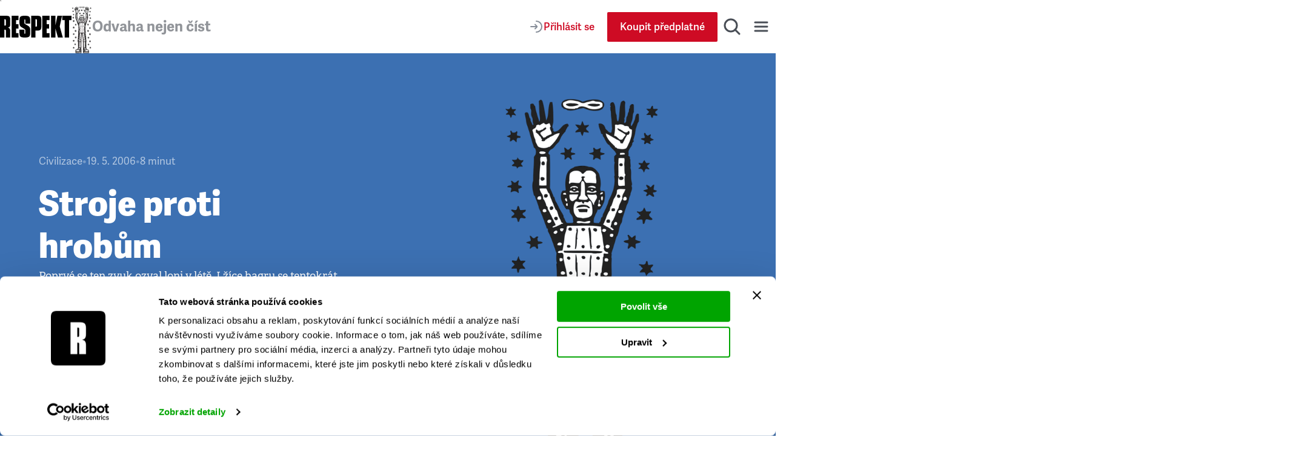

--- FILE ---
content_type: text/css; charset=UTF-8
request_url: https://www.respekt.cz/_next/static/css/a6241575f44a1e6c.css
body_size: 2918
content:
.Tooltip_tooltip__G5VY6{padding:.3125rem .625rem;font-size:.875rem;font-family:adelle-sans,arial,sans-serif;white-space:nowrap;color:#fff;border-radius:.25rem;background-color:#494e56}.Tooltip_popover__H3m64{padding:1.5rem;border-radius:.75rem;background-color:#fff;box-shadow:0 .25rem 1.5rem 0 rgba(0,0,0,.1)}@media(min-width:30em){.Tooltip_popover__H3m64{max-width:26.25rem}}@media(min-width:48em){.Tooltip_popover__H3m64{max-width:35rem}}.Tooltip_tooltipArrow__lsVz4{width:.625rem;height:.625rem;border-right:.5rem solid transparent;border-bottom:.5rem solid #fff;border-left:.5rem solid transparent}[data-placement=top] .Tooltip_tooltipArrow__lsVz4{border:.5rem solid transparent;border-top-color:#fff;border-bottom:none}.Tooltip_tooltip__G5VY6.Tooltip_small__gOkt1{min-width:5rem;max-width:8.125rem;text-align:center;white-space:inherit}.ActionButton_root__LX7pB{z-index:1;-webkit-appearance:none;-moz-appearance:none;appearance:none;display:inline-flex;align-items:center;justify-content:center;padding:0;border:0;border-radius:9999px;background-color:rgba(24,29,39,.9);cursor:pointer;transition:background-color .33s ease}@media print{.ActionButton_root__LX7pB{display:none}}.ActionButton_root__LX7pB>svg{stroke:#fff;fill:none;transition:stroke .33s ease}.ActionButton_root__LX7pB>svg circle,.ActionButton_root__LX7pB>svg rect,.ActionButton_root__LX7pB>svg>path{stroke:#fff}@media(min-width:62em){.ActionButton_white__zdBlX{background-color:hsla(0,0%,100%,.2)}.ActionButton_white__zdBlX>svg{stroke:#fff}}.ActionButton_whiteAndTransparentStroke__Fp9Uj{background-color:hsla(0,0%,100%,.5)}.ActionButton_whiteAndTransparentStroke__Fp9Uj>svg>path{stroke:transparent}.ActionButton_whiteAndBlack__JQ4Fa{background-color:#fff}.ActionButton_whiteAndBlack__JQ4Fa>svg>path{stroke:#181d27}.ActionButton_active__0rnm7 svg{stroke:none;fill:#fff}.ActionButton_medium__uQQOU>svg{width:1.75rem;height:1.75rem}.ActionButton_large__MkfIm>svg{width:2rem;height:2rem}.ActionButton_extraLarge__w_hBm>svg{width:2.5rem;height:2.5rem}.ActionButton_iconSizeSmall__B4H6M>svg{width:1.5rem;height:1.5rem}@media (hover:hover){.ActionButton_root__LX7pB:hover{background-color:#fff}}@media(min-width:62em){@media (hover:hover){.ActionButton_white__zdBlX:hover{background-color:#181d27}}}@media (hover:hover){.ActionButton_red__S9tlZ:hover{background-color:#ce0b24}.ActionButton_active__0rnm7:hover>svg{fill:#181d27}.ActionButton_root__LX7pB:hover>svg,.ActionButton_root__LX7pB:hover>svg circle,.ActionButton_root__LX7pB:hover>svg rect,.ActionButton_root__LX7pB:hover>svg>path{stroke:#181d27}}.ActionButton_medium__uQQOU{width:2.5rem;height:2.5rem}.ActionButton_large__MkfIm{width:3rem;height:3rem}.ActionButton_extraLarge__w_hBm{width:4rem;height:4rem}@media(min-width:62em){@media (hover:hover){.ActionButton_white__zdBlX:hover>svg,.ActionButton_white__zdBlX:hover>svg circle,.ActionButton_white__zdBlX:hover>svg rect,.ActionButton_white__zdBlX:hover>svg>path{stroke:#fff}}}@media (hover:hover){.ActionButton_red__S9tlZ:hover>svg,.ActionButton_red__S9tlZ:hover>svg circle,.ActionButton_red__S9tlZ:hover>svg rect,.ActionButton_red__S9tlZ:hover>svg>path{stroke:#fff}.ActionButton_whiteAndBlack__JQ4Fa:hover{background-color:#181d27}.ActionButton_whiteAndBlack__JQ4Fa:hover>svg>path{stroke:#fff}.ActionButton_whiteAndTransparentStroke__Fp9Uj:hover{background-color:#181d27}.ActionButton_whiteAndTransparentStroke__Fp9Uj:hover>svg>path{stroke:transparent;fill:#fff}}.ActionButton_disabled__M1MCb{opacity:.5}.RangeSlider_root__4azBZ{position:relative;top:.0625rem;flex:1 1;width:100%;height:3px;cursor:pointer}.RangeSlider_rangeTrack__BIjTH{width:100%;height:3px;border-radius:9999px;background-color:#e0e4e9}.RangeSlider_rangeTrackWhite__tqL1O{background-color:#fff}.RangeSlider_rangeProgress___PYm2{width:var(--progress-width);height:3px;border-radius:9999px;background-color:#181d27}.RangeSlider_rangeThumb__YCPka{width:3px;height:3px;opacity:0;pointer-events:none}.AudioPlayerTimeControl_root__VDZfq{display:flex;flex:1 1;gap:.5rem;align-items:center;width:100%}.AudioPlayerTimeControl_time__qhBn2{font-size:.8125rem;line-height:1.5;font-family:adelle-sans,arial,sans-serif}@media(min-width:48em){.AudioPlayerTimeControl_time__qhBn2{font-size:.875rem}}.AudioPlayerTimeControl_time__qhBn2{font-feature-settings:"tnum";font-variant-numeric:tabular-nums}.AudioPlayerTimeControl_separator__kHzNF{min-width:.25rem;min-height:.25rem;border-radius:9999px;background-color:#868d98;opacity:.5}.AudioPlayerTimeControl_range__5qbkb{width:100%}.AudioPlayerTimeControl_select__W1M4g{font-size:.8125rem;line-height:1.5;font-family:adelle-sans,arial,sans-serif}@media(min-width:48em){.AudioPlayerTimeControl_select__W1M4g{font-size:.875rem}}.AudioPlayerTimeControl_select__W1M4g{-webkit-appearance:none;-moz-appearance:none;appearance:none;width:2.5rem;padding:.25rem;text-align:center;-moz-text-align-last:center;text-align-last:center;color:#494e56;border:0;border-radius:.25rem;background-color:#eceff2}.AudioPlayerTimeControl_selectWhite__VZ4YY{background-color:hsla(0,0%,100%,.6)}.AudioPlayerTimeControl_aiAudioButton__EzGXX{max-width:20rem;font-size:.875rem;font-family:adelle-sans,arial,sans-serif;color:#494e56}.IconButton_root__Y30G2{-webkit-appearance:none;-moz-appearance:none;appearance:none;display:inline-flex;align-items:center;justify-content:center;width:1.75rem;height:1.75rem;padding:0;border:0;background-color:transparent;cursor:pointer}@media(min-width:48em){.IconButton_root__Y30G2{width:3rem;height:3rem}}.IconButton_root__Y30G2.IconButton_small__Kkiig{width:2rem;height:2rem}.IconButton_root__Y30G2.IconButton_tiny__oJM8T{width:1rem;height:1rem}.IconButton_root__Y30G2>svg{width:1.75rem;height:1.75rem}@media(min-width:48em){.IconButton_root__Y30G2>svg{width:2rem;height:2rem}}.IconButton_active__G9bVU>svg,.IconButton_active__G9bVU>svg>path,.IconButton_active__G9bVU>svg>rect{stroke:#181d27;fill:#181d27}.IconButton_root__Y30G2.IconButton_dark__Du7wA>svg,.IconButton_root__Y30G2.IconButton_dark__Du7wA>svg>path,.IconButton_root__Y30G2.IconButton_dark__Du7wA>svg>rect{stroke:#494e56}.IconButton_disabled__AwU4S{opacity:.5}.AudioPlayerFloating_root__dsAFc{position:fixed;inset-inline:0;bottom:0;z-index:996;transform:translateY(120px);pointer-events:none;transition:transform .333s ease}@media print{.AudioPlayerFloating_root__dsAFc{display:none}}.AudioPlayerFloating_visible__ab9SS{transform:translateY(0)}@media(min-width:48em){.AudioPlayerFloating_visible__ab9SS{transform:translateY(-40px)}}.AudioPlayerFloating_player__m8p_w{position:relative;width:100%;padding:.5rem;margin-inline:auto;border-radius:.25rem;background-color:#fff;box-shadow:0 .25rem 1.5rem 0 rgba(0,0,0,.12);pointer-events:all}@media(min-width:48em){.AudioPlayerFloating_player__m8p_w{width:30.6875rem;padding:1rem;border-radius:.75rem}}@media(min-width:23.75em){.AudioPlayerFloating_controls__s79x0{display:flex;flex-direction:row;-moz-column-gap:1rem;column-gap:1rem;align-items:center;justify-content:center}}@media(min-width:48em){.AudioPlayerFloating_controls__s79x0{-moz-column-gap:.5rem;column-gap:.5rem}}.AudioPlayerFloating_title__e41nP{display:-webkit-box;padding-inline:1.25rem;margin-bottom:.5rem;overflow:hidden;text-align:center;-webkit-line-clamp:1;-webkit-box-orient:vertical;line-clamp:1}.AudioPlayerFloating_buttons__nEH77{display:flex;-moz-column-gap:.5rem;column-gap:.5rem;align-items:center;justify-content:center}@media(min-width:62em){.AudioPlayerFloating_buttons__nEH77{-moz-column-gap:normal;-moz-column-gap:initial;column-gap:normal}}.AudioPlayerFloating_timeControl__eyvRG{display:flex;flex:1 1;gap:.5rem;align-items:center}.AudioPlayerFloating_time__BLfcm{font-size:.8125rem;line-height:1.5;font-family:adelle-sans,arial,sans-serif}@media(min-width:48em){.AudioPlayerFloating_time__BLfcm{font-size:.875rem}}.AudioPlayerFloating_time__BLfcm{font-feature-settings:"tnum";font-variant-numeric:tabular-nums}.AudioPlayerFloating_separator__ga5pT{min-width:.25rem;min-height:.25rem;border-radius:9999px;background-color:#868d98;opacity:.5}.AudioPlayerFloating_close__FwXx9{position:absolute;top:0;right:0;z-index:10}.AudioPlayerFloating_closeButton__EHnkb{-webkit-appearance:none;-moz-appearance:none;appearance:none;padding:.625rem;border:0;background:none;cursor:pointer}.AudioPlayerFloating_closeButton__EHnkb>svg{width:1.25rem;height:1.25rem}.AudioPlayerFloating_link__PEQhu{text-decoration:none}@keyframes spring{0%{transform:scale(1)}20%{transform:scale(1.1)}25%{transform:scale(1.125)}30%{transform:scale(1.1)}45%{transform:scale(.935)}50%{transform:scale(.9)}55%{transform:scale(.935)}70%{transform:scale(1.025)}75%{transform:scale(1.05)}80%{transform:scale(1.025)}to{transform:scale(1)}}@keyframes frame-cross-fade{0%,to{opacity:1}50%{opacity:0}}@keyframes gradient{0%{background-position:0 50%}50%{background-position:100% 50%}to{background-position:0 50%}}@keyframes rotation{0%{transform:rotate(0deg)}to{transform:rotate(1turn)}}@keyframes blur-out{0%{filter:blur(10px)}to{filter:blur(0)}}@keyframes reveal{0%{clip-path:polygon(0 100%,100% 100%,100% 100%,0 100%);opacity:0}to{clip-path:polygon(0 0,100% 0,100% 100%,0 100%);opacity:1}}@keyframes pulse{0%,to{opacity:1}50%{opacity:.6}}html{box-sizing:border-box}*,:after,:before{box-sizing:inherit}:focus-visible{background-color:transparent;outline:0;box-shadow:0 0 .375rem .0625rem rgba(206,11,36,.3)}blockquote,body,dd,dl,fieldset,figure,h1,h2,h3,h4,h5,h6,hr,legend,ol,p,pre,ul{padding:0;margin:0}li>ol,li>ul{margin-bottom:0}table{border-collapse:collapse;border-spacing:0}fieldset{min-width:0;border:0}:root{--article-despekt-heading-color:#979797;--article-layout-background-display:block;--article-preview-link-color:#3e3e3e;--author-name-color:#000;--box-background-color:#fff;--box-light-background-color:#f4f4f4;--box-light-color:#3e3e3e;--box-lighter-background-color:#fafafa;--button-secondary-color:#6b6b6b;--button-transparent-color:#505050;--form-label:#3e3e3e;--header-box-text-color:#3e3e3e;--header-box-title-color:#505050;--header-link-color:#5b5b5b;--header-logo-color:#1a1919;--header-text-color:#505050;--heading-color:#3e3e3e;--homepage-cta-strip-text-color:#3e3e3e;--issue-grid-gradient:#fff;--line-background-color:#cecece;--line-light-background-color:#efefef;--link-color:#ce0b24;--page-background-color:#fff;--page-text-color:#181d27;--player-background-opacity:1;--player-content-color:#6b6b6b;--player-skip-color:#000;--preview-background-color:#fafafa;--slideshow-background-color:#000;--sticky-cta-banner-background-color:hsla(0,0%,89%,.95)}@media(prefers-color-scheme:darkTODO){:root{--article-despekt-heading-color:#dadada;--article-layout-background-display:none;--article-preview-link-color:#dadada;--author-name-color:#fff;--box-background-color:#333;--box-light-background-color:#333;--box-light-color:#dadada;--box-lighter-background-color:#3e3e3e;--button-secondary-color:#dadada;--button-transparent-color:#dadada;--form-label:#dadada;--header-box-text-color:#dadada;--header-box-title-color:#b6b6b6;--header-link-color:#dadada;--header-logo-color:#dadada;--header-text-color:#dadada;--heading-color:#dadada;--homepage-cta-strip-text-color:#dadada;--issue-grid-gradient:#333;--line-background-color:#686868;--line-light-background-color:#686868;--link-color:#ce0b24;--page-background-color:#161616;--page-text-color:#fff;--player-background-opacity:0.1;--player-content-color:#dadada;--player-skip-color:#fff;--preview-background-color:#262526;--slideshow-background-color:#dadada;--sticky-cta-banner-background-color:rgba(39,39,39,.95);color-scheme:light dark}}.lead{font-weight:800;font-size:2rem;line-height:1.25;font-family:adelle-sans,arial,sans-serif}@media(min-width:48em){.lead{font-size:3.5rem}}.h1{font-weight:800;font-size:1.875rem;line-height:1.25;font-family:adelle-sans,arial,sans-serif}@media(min-width:48em){.h1{font-size:2.5rem}}.h2{font-weight:800;font-size:1.75rem;line-height:1.25;font-family:adelle-sans,arial,sans-serif}@media(min-width:48em){.h2{font-size:2rem}}.h3{font-weight:700;font-size:1.375rem;line-height:1.3;margin-bottom:.75rem;font-family:adelle-sans,arial,sans-serif}@media(min-width:48em){.h3{font-size:1.75rem}}.h4{font-size:1.25rem}.h4,.h5{font-weight:700;line-height:1.3;font-family:adelle-sans,arial,sans-serif;color:#181d27}.h5{font-size:1.0625rem}@media(min-width:48em){.h5{font-size:1.125rem}}a{text-decoration:underline;text-decoration-color:currentcolor;color:var(--link-color);transition:text-decoration-color .2s ease}@media (hover:hover){a:hover{text-decoration-color:transparent}}html{height:100%;font-size:100%;-webkit-text-size-adjust:none;-moz-text-size-adjust:none;text-size-adjust:none;scroll-behavior:smooth}.normalScroll{scroll-behavior:auto}body{font-weight:400;font-size:1.125rem;line-height:1.6;font-family:adelle,adelle-sans,arial,sans-serif;min-height:100%;overflow-x:hidden;color:var(--page-text-color);background-color:var(--page-background-color)}.text--center{text-align:center}.text--right{text-align:right}.text--justify{text-align:justify}.background-white{background-color:#fff}.hidden-on-desktop{display:block}@media(min-width:62em){.hidden-on-desktop{display:none}}.max-width-small{max-width:21.25rem}.max-width-medium{max-width:31.25rem}.visibility-hidden{position:absolute!important;width:1px!important;height:1px!important;padding:0!important;margin:-1px!important;overflow:hidden!important;clip:rect(0,0,0,0)!important;white-space:nowrap!important;border:0!important}.srOnly{position:absolute;width:1px;height:1px;padding:0;margin:-1px;overflow:hidden;clip:rect(0,0,0,0);white-space:nowrap;border-width:0}#nprogress .bar{position:fixed;top:0;right:0;left:0;z-index:1001;height:.1875rem;background-color:#ce0b24}

--- FILE ---
content_type: text/css; charset=UTF-8
request_url: https://www.respekt.cz/_next/static/css/f78c9b83cef3ca4e.css
body_size: 6481
content:
.Button_root__EABfz{display:inline-flex;-moz-column-gap:.5rem;column-gap:.5rem;align-items:center;justify-content:center;max-height:3.125rem;padding:.75rem;text-align:center;white-space:nowrap;vertical-align:middle;border:1px solid transparent;border-radius:.125rem;background-color:transparent;-webkit-user-select:none;-moz-user-select:none;user-select:none;cursor:pointer;transition:border-color .333s ease,background-color .333s ease,color .333s ease,stroke .333s ease}.Button_root__EABfz,.Button_root__EABfz:focus{text-decoration:none}@media (hover:hover){.Button_root__EABfz:hover{text-decoration:none}}@media(min-width:48em){.Button_root__EABfz{padding:.6875rem 1.25rem}}@media print{.Button_root__EABfz{display:none}}.Button_root__EABfz>span{font-weight:600;font-size:1rem;line-height:1.5;font-family:adelle-sans,arial,sans-serif}@media(min-width:48em){.Button_root__EABfz>span{font-size:1.0625rem}}.Button_root__EABfz.Button_disabled__eowbl,.Button_root__EABfz:disabled{opacity:.8;pointer-events:none;cursor:default}.Button_root__EABfz>svg{max-width:1.5rem;max-height:1.5rem}.Button_root__EABfz>svg>:is(path,ellipse,circle){transition:stroke .333s ease}.Button_primary__PPYQL{color:#fff;background-color:#ce0b24}@media (hover:hover){.Button_primary__PPYQL:hover{background-color:#000}}.Button_secondary__RzscY{color:#ce0b24;background-color:hsla(0,0%,100%,.6)}@media (hover:hover){.Button_secondary__RzscY:hover{color:#000}}.Button_ghost__dsYSI{max-height:2.5rem}.Button_ghost__dsYSI>svg>:is(path,ellipse,circle),.Button_secondary__RzscY>svg>:is(path,ellipse,circle){stroke:#868d98}@media (hover:hover){.Button_ghost__dsYSI:hover>svg>:is(path,ellipse,circle),.Button_secondary__RzscY:hover>svg>:is(path,ellipse,circle){stroke:#000}}.Button_lightIconColor___J2gL>svg>:is(path,ellipse,circle){stroke:#fff}@media (hover:hover){.Button_lightIconColor___J2gL:hover>svg>:is(path,ellipse,circle){stroke:#fff}}.Button_redIconColor__8dC8n>svg>:is(path,ellipse,circle){stroke:#ce0b24}.Button_tertiary__4eCph{background-color:transparent}@media (hover:hover){.Button_tertiary__4eCph:hover{color:#000}}.Button_quaternary__Bl6n8{color:#181d27;background-color:transparent}@media (hover:hover){.Button_quaternary__Bl6n8:hover{color:#ce0b24}}.Button_small__QM5Ky{padding:.375rem .25rem}.Button_smallMobile__UmTC4{padding:.5rem .75rem}@media(min-width:48em){.Button_smallMobile__UmTC4{padding:.6875rem 1.25rem}}.Button_smallMobile__UmTC4>span{font-size:.875rem}@media(min-width:48em){.Button_smallMobile__UmTC4>span{font-size:1.0625rem}}.Button_landingBig__PjTUS{min-height:2.5rem;padding:.75rem;font-size:1.125rem;font-family:arial,sans-serif;letter-spacing:.08em;border-radius:0}@media(min-width:48em){.Button_landingBig__PjTUS{min-height:3.75rem;padding:1rem;font-size:1.25rem}}.Button_landingGhost__leMhc{color:#fff;border-color:#fff;background-color:hsla(0,0%,100%,0)}@media (hover:hover){.Button_landingGhost__leMhc:hover{background-color:hsla(0,0%,100%,.1)}}.Button_facebook__gqprq{color:#fff;background-color:#405e93}@media (hover:hover){.Button_facebook__gqprq:hover{background-color:#385381}}.Button_twitter__8leoF{color:#fff;background-color:#62c1ea}@media (hover:hover){.Button_twitter__8leoF:hover{background-color:#4cb8e7}}.Button_fullWidth__x3wqg{width:100%}.Button_inlinePaddingNone__kC2Jo{padding-inline:0}.Button_active__uyP5R{color:#494e56;background-color:#e0e4e9}.Alert_alert__AtBlw{padding:.5rem .75rem;font-size:.875rem;font-family:adelle-sans,arial,sans-serif;text-align:center;text-wrap:balance;color:#fff;border-radius:.5rem}@media(min-width:48em){.Alert_alert__AtBlw{padding:1rem 1.5rem}}.Alert_alert__AtBlw a{color:inherit}.Alert_error__B9Fp5{background-color:#ce0b24}.Alert_info__gZpAK{color:#181d27;background-color:#eceff2}.Alert_success__ULBGz{background-color:#4cb051}.FormGrid_root__N01wc{display:grid;grid-gap:1.5rem;gap:1.5rem;max-width:24rem;margin:0 auto;text-align:left}.Image_root__Cyt88{display:block;max-width:100%;height:auto}.InputText_root__uvAOk{position:relative;color:#979797}.InputText_input__vxJFA{display:block;width:100%;padding:1.5rem 1rem .375rem;font-size:1rem;font-family:adelle-sans,arial,sans-serif;color:var(--page-text-color,#3e3e3e);border:1px solid hsla(217,8%,56%,.6)}.InputText_inputPassword__37NcH{padding-right:3.125rem}.InputText_label__gkBR2{position:absolute;top:.75rem;right:1rem;left:1rem;display:block;font-size:1.0625rem;font-family:adelle-sans,arial,sans-serif;transform:scale(1);transform-origin:0 0;pointer-events:none;transition:transform .33s ease}.InputText_root__uvAOk:focus-within>.InputText_label__gkBR2{transform:scale(.8) translateY(-.5rem);transform-origin:0 0}.InputText_input__vxJFA:focus-visible{outline:2px solid #494e56;box-shadow:none}.InputText_input__vxJFA:not(:-moz-placeholder-shown)+.InputText_label__gkBR2{transform:scale(.8) translateY(-.5rem);transform-origin:0 0}.InputText_input__vxJFA:not(:placeholder-shown)+.InputText_label__gkBR2{transform:scale(.8) translateY(-.5rem);transform-origin:0 0}.InputText_button__06oCU{position:absolute;top:50%;right:.375rem;-webkit-appearance:none;-moz-appearance:none;appearance:none;padding:.625rem;border:0;background-color:transparent;transform:translateY(-50%);cursor:pointer}.InputText_buttonActive__hOECH>svg{fill:#000}.InputText_input__vxJFA:-moz-placeholder-shown~.InputText_button__06oCU{pointer-events:none}.InputText_input__vxJFA:placeholder-shown~.InputText_button__06oCU{pointer-events:none}.InputText_error__MDZwN{margin:.625rem 0 0 .625rem;font-size:.75rem;color:red}.InputText_loading__u_vHT{background:linear-gradient(90deg,#cecece,#fafafa);background-size:400% 400%;opacity:.7;cursor:progress;animation:gradient 2s ease infinite}.Container_root__jhIDi{width:100%;margin-inline:auto}.Container_anchorDefault__P2yGD{scroll-margin-top:6.875rem}.Container_anchorLanding___iFdO{scroll-margin-top:1.875rem}.Container_paddingInlineSmallOnMobile__iA7Tg{padding-inline:.5rem}@media(min-width:48em){.Container_paddingInlineSmallOnMobile__iA7Tg{padding-inline:1.5rem}}.Container_paddingInlineSmall__8O8kp{padding-inline:.5rem}@media(min-width:48em){.Container_paddingInlineSmall__8O8kp{padding-inline:.9375rem}}.Container_paddingInlineGrid__r8S7E{padding-inline:.625rem}@media(min-width:48em){.Container_paddingInlineGrid__r8S7E{padding-inline:.9375rem}}.Container_paddingInlineLarge__OFHqV{padding-inline:1.5rem}.Container_superTiny__CrYpv{max-width:7.5rem}.Container_tiny__RAODP{max-width:43.125rem}@media print{.Container_tiny__RAODP{max-width:100%}}.Container_smaller__1OB4l{max-width:48rem}.Container_small__rJm0u{max-width:55rem}.Container_medium__wlJ8e{max-width:69.375rem}@media print{.Container_medium__wlJ8e{max-width:100%}}.Container_large__s__02{max-width:75.625rem}.Container_big__exIor{max-width:79.375rem}.Container_fullWidth__Pn4HT{max-width:100%}.Container_mediumWithAstronauts__j_dBA{max-width:86.25rem}.Container_homepageLarge__mJp05{max-width:90rem}.Loader_root__sqnK6{display:flex;-moz-column-gap:.625rem;column-gap:.625rem;align-items:center;justify-content:center;margin-bottom:1rem;color:#494e56;cursor:progress}.Loader_spinner__XZWBN{width:1.25rem;height:1.25rem;border:.1875rem solid #ce0b24;border-bottom-color:transparent;border-radius:50%;animation:rotation 1s linear infinite}.Block_topPaddingTiny__3VKY4{padding-top:.125rem}@media(min-width:48em){.Block_topPaddingTiny__3VKY4{padding-top:.375rem}}.Block_topPaddingSmaller__P5zN_{padding-top:1rem}@media(min-width:48em){.Block_topPaddingSmaller__P5zN_{padding-top:1.5rem}}.Block_topPaddingSmall__L0naB{padding-top:.5rem}@media(min-width:48em){.Block_topPaddingSmall__L0naB{padding-top:2rem}}.Block_topPaddingMedium__jb61u{padding-top:1.5rem}@media(min-width:48em){.Block_topPaddingMedium__jb61u{padding-top:2.625rem}}.Block_topPaddingSemiLarge__eQFv4{padding-top:2rem}@media(min-width:48em){.Block_topPaddingSemiLarge__eQFv4{padding-top:4rem}}.Block_topPaddingLarge__J7Fg4{padding-top:3.75rem}.Block_topPaddingBig__8SYFt{padding-top:3.125rem}@media(min-width:48em){.Block_topPaddingBig__8SYFt{padding-top:5.625rem}}.Block_bottomPaddingTiny__IYqQJ{padding-bottom:.125rem}@media(min-width:48em){.Block_bottomPaddingTiny__IYqQJ{padding-bottom:.375rem}}.Block_bottomPaddingSmaller__1xyFz{padding-bottom:1rem}@media(min-width:48em){.Block_bottomPaddingSmaller__1xyFz{padding-bottom:1.5rem}}.Block_bottomPaddingSmall__xFEIo{padding-bottom:.5rem}@media(min-width:48em){.Block_bottomPaddingSmall__xFEIo{padding-bottom:1.875rem}}.Block_bottomPaddingMedium__KcQlt{padding-bottom:2.625rem}.Block_bottomPaddingSemiLarge__JJEqq{padding-bottom:2rem}@media(min-width:48em){.Block_bottomPaddingSemiLarge__JJEqq{padding-bottom:4rem}}.Block_bottomPaddingLarge__qJgNv{padding-bottom:3.75rem}.Block_bottomPaddingBig__4hHoG{padding-bottom:3.125rem}@media(min-width:48em){.Block_bottomPaddingBig__4hHoG{padding-bottom:5.625rem}}.Block_backgroundColorGrayLighter__TJp4M{background-color:var(--box-lighter-background-color,#fafafa)}.Block_backgroundColorGrayLight__E1JP6{background-color:var(--box-light-background-color,#f4f4f4)}.Block_backgroundColorOrange__5a4fx{background-color:rgba(242,164,58,.2)}.Block_backgroundColorSlovobrani__OB2k_{background-color:#b6d1e1}@media print{.Block_hiddenInPrint__2lMjl{display:none}}.InputRichText_root__igsKY{display:block;margin-top:.75rem;font-size:.9375rem}.InputRichText_root__igsKY ul{padding-left:0;list-style:none}.InputRichText_root__igsKY li{position:relative;padding-left:.6666666667em}.InputRichText_root__igsKY li:before{content:"";position:absolute;top:calc(.6em - .1333333333em);left:0;width:.2666666667em;height:.2666666667em;border-radius:9999px;background-color:#3e3e3e}.InputLabel_root__93P7X{display:flex;flex:1 1;flex-wrap:wrap;gap:.3125rem .625rem;align-items:flex-start;font-size:1.0625rem;line-height:1.3;color:#494e56}.InputLabel_price__r_LTI{margin-left:auto;font-family:adelle,adelle-sans,arial,sans-serif;color:#adadad}.InputLabel_price__r_LTI strong{color:#ce0b24}.InputLabel_priceDiscounted__TmWM0{text-decoration:line-through;opacity:.8}.InputLabel_image__3Optn{display:none}@media(min-width:48em){.InputLabel_image__3Optn{display:block}}.LoginForm_root__heaau{display:grid;grid-gap:.75rem;gap:.75rem}.LoginForm_forgotPassword__VLff6 a{padding:0;margin-block:.25rem}.LoginForm_action__uAc96{margin-top:.5rem;font-size:1.0625rem;font-family:adelle-sans,arial,sans-serif;text-align:center}.LoginForm_action__uAc96 a{font-weight:600;text-decoration:none}@media (hover:hover){.LoginForm_action__uAc96 a:hover{text-decoration:underline}}.LoginForm_fakeLink__dTaV5{padding:0;font-weight:600;font-size:1.0625rem;font-family:adelle-sans,arial,sans-serif;text-decoration:none;text-decoration-color:currentcolor;color:var(--link-color);border:none;background:none;cursor:pointer;transition:text-decoration-color .2s ease}@media (hover:hover){.LoginForm_fakeLink__dTaV5:hover{text-decoration:underline}}.InputCheckbox_checkbox__kPdRo{position:relative;display:flex;-moz-column-gap:.5rem;column-gap:.5rem;align-items:center;cursor:pointer}.InputCheckbox_checkboxCentered__UUgYH{display:inline-flex;align-items:center}.InputCheckbox_input__OdmLT{position:absolute;top:0;left:0;margin:0;opacity:0}.InputCheckbox_fakeInput__UFVTy{display:grid;place-content:center;width:1.25rem;height:1.25rem;border:solid;border-width:1px;border-color:#868d98;border-radius:.25rem;pointer-events:none}.InputCheckbox_fakeInput__UFVTy svg{visibility:hidden}.InputCheckbox_input__OdmLT:checked+.InputCheckbox_fakeInput__UFVTy{border:none;background-color:#ce0b24}.InputCheckbox_input__OdmLT:checked+.InputCheckbox_fakeInput__UFVTy svg{visibility:visible}.InputCheckbox_input__OdmLT:focus-visible+.InputCheckbox_fakeInput__UFVTy{box-shadow:0 0 .375rem .0625rem rgba(206,11,36,.3)}.InputCheckbox_additionalContent__H77Pi{display:block;padding-left:1.875rem;margin-top:.9375rem}@media(min-width:48em){.InputCheckbox_additionalContent__H77Pi{padding-left:2.1875rem;margin-top:1.875rem}}.InputCheckbox_small__W6dYK span{font-size:.875rem}.RegisterForm_root__AVI_r{display:grid;grid-gap:1rem;gap:1rem}.RegisterForm_error__iRKxl{margin-top:.25rem;font-size:.875rem;color:#ce0b24}.RegisterForm_agreement__V3vST{display:flex;align-items:center;font-size:.875rem;font-family:adelle-sans,arial,sans-serif;color:#494e56}.RegisterForm_conditions__pfT5Z{text-decoration:underline;color:#494e56}@media (hover:hover){.RegisterForm_conditions__pfT5Z:hover{text-decoration:none}}.RegisterForm_agreement__V3vST label{display:flex}.RegisterForm_action__KU0Fn{margin-top:.5rem;font-size:1.0625rem;font-family:adelle-sans,arial,sans-serif;text-align:center;color:#494e56}.RegisterForm_action__KU0Fn a{font-weight:600;font-size:1.0625rem;text-decoration:none}@media (hover:hover){.RegisterForm_action__KU0Fn a:hover{text-decoration:underline}}.RegisterForm_fakeLink__P_2SP{padding:0;font-weight:600;font-size:1.0625rem;font-family:adelle-sans,arial,sans-serif;text-decoration:none;text-decoration-color:currentcolor;color:var(--link-color);border:none;background:none;cursor:pointer;transition:text-decoration-color .2s ease}@media (hover:hover){.RegisterForm_fakeLink__P_2SP:hover{text-decoration:underline}}.Modal_overlay__zZKha{position:fixed;top:0;left:0;z-index:9999;display:grid;place-content:center;width:100vw;height:100vh;padding:.625rem;background-color:rgba(24,29,39,.8)}.Modal_modal__iuO1l{position:relative;min-width:100%;max-width:100%;padding:1.5rem;text-align:center;border-radius:.5rem;background-color:#fff}@media(min-width:48em){.Modal_modal__iuO1l{padding:3rem}}@media(min-width:62em){.Modal_modal__iuO1l{width:50rem}}.Modal_close__terMM{position:absolute;top:.75rem;right:.75rem}@media(min-width:48em){.Modal_close__terMM{top:1.5rem;right:1.5rem}}.Modal_heading__AF0p_,.Modal_modal__iuO1l p{padding-bottom:1rem;text-wrap:balance;color:#181d27}@media(min-width:48em){.Modal_heading__AF0p_,.Modal_modal__iuO1l p{padding-bottom:1.5rem}}.Modal_modal__iuO1l p{font-size:1rem}.Dropdown_root__mQ_t9{position:relative;display:inline-flex;align-items:center}.Dropdown_popup__tuJkm{width:-moz-max-content;width:max-content;max-width:17.5rem;padding:1.5rem;border-radius:.75rem;background-color:#fff;box-shadow:0 .25rem 1.5rem 0 rgba(0,0,0,.1)}.Dropdown_popup__tuJkm:after{content:"";position:absolute;bottom:100%;left:50%;width:0;height:0;border-color:transparent transparent #fff;border-style:solid;border-width:0 .5rem .5rem;transform:translateX(-50%)}@media(min-width:30em){.Dropdown_popup__tuJkm{max-width:26.25rem}}@media(min-width:48em){.Dropdown_popup__tuJkm{max-width:35rem}}.Dropdown_right__qW1y0{min-width:13.125rem;transform:none}.Dropdown_right__qW1y0:after{content:"";position:absolute;right:.375rem;bottom:100%;left:auto;width:0;height:0;border-color:transparent transparent #fff;border-style:solid;border-width:0 .5rem .5rem;transform:none}@media(min-width:30em){.Dropdown_right__qW1y0:after{right:1rem}}.Dropdown_left__uKWu8{min-width:13.125rem;transform:none}.Dropdown_left__uKWu8:after{content:"";position:absolute;right:auto;bottom:100%;left:.375rem;width:0;height:0;border-color:transparent transparent #fff;border-style:solid;border-width:0 .5rem .5rem;transform:none}@media(min-width:30em){.Dropdown_left__uKWu8:after{left:1rem}}.ArticlesGiveaway_root__QPOry{font-size:1.0625rem}.ArticlesGiveaway_root__QPOry strong{font-weight:700}.ArticlesGiveaway_locked__HPt_b{text-align:center}.ArticlesGiveaway_locked__HPt_b p{margin-bottom:.5rem}.ArticlesGiveaway_locked__HPt_b a,.ArticlesGiveaway_locked__HPt_b button{margin-top:1rem}.ArticlesGiveaway_unlocked__kyG0I{text-align:left}.ArticlesGiveaway_unlocked__kyG0I .ArticlesGiveaway_link__w6BpB{margin-top:.5rem;font-weight:600;word-break:break-word;color:#868d98}@media(min-width:30em){.ArticlesGiveaway_unlocked__kyG0I .ArticlesGiveaway_link__w6BpB{word-break:normal}}.ArticlesGiveaway_unlocked__kyG0I button{margin-top:.3125rem}.SearchField_root__FXMjb{position:relative;width:100%;text-align:left}.SearchField_label__gU_HT{font-weight:600;font-size:1rem;line-height:1.6;font-family:adelle-sans,arial,sans-serif}@media(min-width:48em){.SearchField_label__gU_HT{font-size:1.0625rem}}.SearchField_label__gU_HT{position:absolute;top:50%;right:4.25rem;left:1rem;display:block;overflow:hidden;letter-spacing:.03125rem;text-overflow:ellipsis;white-space:nowrap;color:#494e56;transform:translateY(-50%);pointer-events:none;transition:transform .1s ease-in-out,font-size .1s ease-in-out}.SearchField_root__FXMjb:has(.SearchField_input__o2ioc:not(:-moz-placeholder-shown))>.SearchField_label__gU_HT{font-size:.8125rem;line-height:1.5;font-family:adelle-sans,arial,sans-serif}.SearchField_root__FXMjb:has(.SearchField_input__o2ioc:focus-visible)>.SearchField_label__gU_HT,.SearchField_root__FXMjb:has(.SearchField_input__o2ioc:not(:placeholder-shown))>.SearchField_label__gU_HT{font-size:.8125rem;line-height:1.5;font-family:adelle-sans,arial,sans-serif}@media(min-width:48em){.SearchField_root__FXMjb:has(.SearchField_input__o2ioc:not(:-moz-placeholder-shown))>.SearchField_label__gU_HT{font-size:.875rem}.SearchField_root__FXMjb:has(.SearchField_input__o2ioc:focus-visible)>.SearchField_label__gU_HT,.SearchField_root__FXMjb:has(.SearchField_input__o2ioc:not(:placeholder-shown))>.SearchField_label__gU_HT{font-size:.875rem}}.SearchField_root__FXMjb:has(.SearchField_input__o2ioc:not(:-moz-placeholder-shown))>.SearchField_label__gU_HT{font-weight:400;transform:translateY(-120%)}.SearchField_root__FXMjb:has(.SearchField_input__o2ioc:focus-visible)>.SearchField_label__gU_HT,.SearchField_root__FXMjb:has(.SearchField_input__o2ioc:not(:placeholder-shown))>.SearchField_label__gU_HT{font-weight:400;transform:translateY(-120%)}.SearchField_input__o2ioc{font-weight:600;font-size:1rem;line-height:1.6;font-family:adelle-sans,arial,sans-serif}@media(min-width:48em){.SearchField_input__o2ioc{font-size:1.0625rem}}.SearchField_input__o2ioc{-webkit-appearance:none;-moz-appearance:none;appearance:none;display:block;width:100%;min-height:3.4375rem;padding:.9375rem 4.25rem .3125rem 1rem;font-weight:400;color:#181d27;border:1px solid hsla(217,8%,56%,.4);border-radius:.25rem;background:#fff;transition:border .333 ease-in-out}.SearchField_input__o2ioc::-webkit-search-cancel-button,.SearchField_input__o2ioc::-webkit-search-decoration,.SearchField_input__o2ioc::-webkit-search-results-button,.SearchField_input__o2ioc::-webkit-search-results-decoration{-webkit-appearance:none;appearance:none;display:none}.SearchField_input__o2ioc::-moz-placeholder{visibility:hidden}.SearchField_input__o2ioc::placeholder{visibility:hidden}.SearchField_input__o2ioc:focus-visible{border-color:#181d27;outline:1px solid #181d27;box-shadow:none}.SearchField_clear__oayXU{position:absolute;top:50%;right:1.125rem;display:block;width:2rem;height:2rem;padding:0;font-size:0;border:0;background:transparent;outline:0;transform:translateY(-50%);cursor:pointer}.SearchField_clear__oayXU:after,.SearchField_clear__oayXU:before{content:"";position:absolute;top:50%;left:50%;display:block;width:1.625rem;height:.125rem;background-color:#3e3e3e}.SearchField_clear__oayXU:before{transform:translate(-50%,-50%) rotate(-45deg)}.SearchField_clear__oayXU:after{transform:translate(-50%,-50%) rotate(45deg)}.Footer_root__mv_ih{padding-block:1.5rem;background-color:#e0e4e9}@media(min-width:62em){.Footer_root__mv_ih{padding:4rem 0}}@media print{.Footer_root__mv_ih{display:none}}.Footer_main__OA45K{display:flex;flex-flow:column wrap;gap:1.5rem;justify-content:space-between}@media(min-width:62em){.Footer_main__OA45K{flex-direction:row}}.Footer_links__pEhGS{display:flex;flex-direction:column;gap:.5rem;justify-content:space-between}@media(min-width:62em){.Footer_links__pEhGS{flex-direction:row;gap:3.125rem}}@media(min-width:75em){.Footer_links__pEhGS{gap:6.25rem}}.Footer_apps__fmXeE{display:flex;flex-wrap:wrap;gap:1.5rem .9375rem}@media(min-width:30em){.Footer_apps__fmXeE{flex-direction:row;gap:2.5rem}}.Footer_title__fGyoB{margin-bottom:.5rem;font-size:.9375rem;line-height:1.25;font-family:adelle-sans,arial,sans-serif;color:#494e56}@media(min-width:62em){.Footer_title__fGyoB{font-size:1.0625rem;line-height:1.3}}.Footer_list__iU3FR{padding-left:0;list-style:none;display:flex;flex-direction:column;row-gap:.5rem}.Footer_listItemLink__y_0Ap{font-weight:600;font-size:1rem;line-height:1.3;font-family:adelle-sans,arial,sans-serif;text-decoration:none;color:#494e56}.Footer_listItemLink__y_0Ap:focus{text-decoration:underline}@media (hover:hover){.Footer_listItemLink__y_0Ap:hover{text-decoration:underline}}@media(min-width:62em){.Footer_listItemLink__y_0Ap{font-size:1.0625rem}}.Footer_listItemLink__y_0Ap>svg{display:block}.Footer_socialItem__GmNk0{margin-right:.5rem}.Footer_socialItem__GmNk0:last-child{margin-right:0}.Footer_socialItem__GmNk0>svg:focus{transform:scale(1.1);transition:transform .333s ease}@media (hover:hover){.Footer_socialItem__GmNk0>svg:hover{transform:scale(1.1);transition:transform .333s ease}}.Footer_divider__tSQ4I{width:100%;height:.09375rem;margin:1.5rem 0;background-color:#868d98}@media(min-width:62em){.Footer_divider__tSQ4I{margin:2rem 0}}.Footer_copyright__syzNp{display:flex;flex-direction:column;gap:.5rem;justify-content:space-between;font-size:.9375rem;line-height:1.3;font-family:adelle-sans,arial,sans-serif}@media(min-width:62em){.Footer_copyright__syzNp{flex-direction:row;font-size:1.0625rem;line-height:1.5}}.Footer_text__yyebd{max-width:43.125rem;color:#868d98}.Footer_brand__g052I{color:#494e56}.Footer_socialLinks__tkH_c{width:100%}@media(min-width:62em){.Footer_socialLinks__tkH_c{width:auto}}.SearchForm_root__jwZ2w{padding-bottom:1.5rem}@media(min-width:75em){.SearchForm_root__jwZ2w{padding-block:2rem}}.SearchForm_rootPage___Dtol{padding-block:1rem}.SearchForm_form__iydQM{display:grid;grid-gap:.75rem;gap:.75rem;text-align:center}@media(min-width:48em){.SearchForm_form__iydQM{grid-template-columns:repeat(3,1fr)}.SearchForm_form__iydQM>:first-child,.SearchForm_form__iydQM>:last-child{grid-column:1/span 3}}.SearchForm_children__E_R67{padding-block:2rem}.Nav_toggle__HGMkl{display:inline-flex;padding:0;color:var(--header-link-color,#5b5b5b);border:0;background-color:transparent;-webkit-user-select:none;-moz-user-select:none;user-select:none;cursor:pointer;transition:transform .3s ease}.Nav_toggle__HGMkl:focus{text-decoration:none}@media (hover:hover){.Nav_toggle__HGMkl:hover{text-decoration:none}}.Nav_wrap__OsVYo{position:fixed;inset-inline:0;top:3rem;bottom:0;z-index:998;width:100%;overflow:auto;background-color:#e0e4e9;visibility:hidden;opacity:0;overscroll-behavior-y:contain;transition-property:visibility,opacity;transition-duration:.3s;transition-timing-function:ease}@media(min-width:48em){.Nav_wrap__OsVYo{position:absolute;inset-inline:0;top:100%;bottom:auto;z-index:997;height:auto;max-height:calc(100dvh - 5.5rem);padding-top:0}.Nav_wrap__OsVYo:after,.Nav_wrap__OsVYo:before{display:none}}.Nav_wrapOpen__pBi5i{visibility:visible;opacity:1}.Nav_wrapSearch__8snX_{box-shadow:none}@media(min-width:75em){.Nav_wrapSearch__8snX_{box-shadow:0 .875rem 1.875rem rgba(0,0,0,.15)}.Nav_nav__1_kfG{display:grid;grid-template-columns:repeat(3,1fr);grid-gap:4.875rem;gap:4.875rem;padding-block:4rem}}.Nav_navSearch__HXhpA{display:none}@media(min-width:75em){.Nav_navSearch__HXhpA{display:grid}}.Nav_title__bQXz_{font-size:.9375rem;line-height:1.5;font-family:adelle-sans,arial,sans-serif}@media(min-width:48em){.Nav_title__bQXz_{font-size:1rem}}.Nav_title__bQXz_{display:block;margin-bottom:.5rem;color:#494e56}.Nav_list__7oIry{padding-left:0;list-style:none;display:flex;flex-direction:column;gap:.5rem}.Nav_link__cEMxC{font-weight:600;font-size:1rem;line-height:1.6;font-family:adelle-sans,arial,sans-serif}@media(min-width:48em){.Nav_link__cEMxC{font-size:1.0625rem}}.Nav_link__cEMxC{display:inline-block;color:var(--header-box-text-color,#494e56)}.Nav_link__cEMxC,.Nav_link__cEMxC:focus{text-decoration:none}@media (hover:hover){.Nav_link__cEMxC:hover{text-decoration:none;color:#ce0b24}}.Nav_linkApp__eG06B,.Nav_linkApp__eG06B>svg{display:block}.Nav_latest__mSrsT{display:flex;gap:1rem;align-items:center;max-width:25rem;margin-top:.75rem}@media(min-width:75em){.Nav_latest__mSrsT{max-width:100%}}.Nav_listCategories___mBLn{display:grid;grid-template-columns:repeat(2,1fr);grid-gap:.5rem .75rem;gap:.5rem .75rem;max-width:25rem;list-style:none}@media(min-width:75em){.Nav_listCategories___mBLn{max-width:100%}}.Nav_listItemLink__uAUxH>svg{display:block}.Nav_apps__Ijl5A{display:flex;flex-wrap:wrap;gap:.9375rem}@media(min-width:75em){.Nav_apps__Ijl5A{display:grid;grid-template-columns:repeat(2,1fr);grid-column-gap:3.125rem;-moz-column-gap:3.125rem;column-gap:3.125rem}}.Nav_issue__ZUjUg{overflow:hidden;border-radius:.3125rem;box-shadow:0 2px 4px 0 rgba(65,52,6,.1),0 7px 7px 0 rgba(65,52,6,.08),0 15px 9px 0 rgba(65,52,6,.05),0 27px 11px 0 rgba(65,52,6,.01),0 42px 12px 0 rgba(65,52,6,0)}.Nav_issue__ZUjUg>img{display:block}.Nav_issueLinks__KeeW2{display:flex;flex:1 1;flex-direction:column;gap:.5rem;align-items:center}.Nav_section__ZPx8o{padding-block:1.5rem}@media(min-width:75em){.Nav_section__ZPx8o{padding-block:0}.Nav_sectionUser__6B4s_{display:none}}.Nav_userMenu__ppJ6U{display:flex;flex-direction:column;align-items:flex-start;margin-bottom:-.375rem}.Nav_hr__AA9Kc{border-width:1.5px;border-color:#868d98;opacity:.2}@media(min-width:75em){.Nav_hr__AA9Kc{display:none}}.Nav_socialLinks__i4r6n{margin-top:1.5rem}.Nav_socialItem__i8669{margin-right:.5rem}.Nav_socialItem__i8669:last-child{margin-right:0}.Nav_socialItem__i8669>svg:focus{transform:scale(1.1);transition:transform .333s ease}@media (hover:hover){.Nav_socialItem__i8669>svg:hover{transform:scale(1.1);transition:transform .333s ease}}@media(min-width:75em){.Nav_search__fkhm0{display:none}}.MagazinePreview_root___MNA3{display:flex;flex-direction:column;gap:1rem;align-items:center;justify-content:center;padding:2rem;text-align:center;border-radius:.375rem;background-color:rgba(242,164,58,.2)}.MagazinePreview_title__7dI9D{margin-bottom:.25rem}.MagazinePreview_image__ESEfA{overflow:hidden;border-radius:.375rem;box-shadow:0 0 .625rem 0 rgba(0,0,0,.25)}.ProgressBar_root__HwRjw{position:absolute;inset-inline:0;bottom:0;z-index:1;overflow:hidden}@media(min-width:62em){.ProgressBar_root__HwRjw{inset-inline:0}}.ProgressBar_bar__RQGMp{max-width:100%;height:.25rem;background-color:#ce0b24;transition:transform .1s ease}.Search_toggle__UDipX{display:none}@media(min-width:75em){.Search_toggle__UDipX{display:block}}.Search_search__oP12g{display:none}@media(min-width:75em){.Search_search__oP12g{position:absolute;inset-inline:0;top:100%;z-index:997;display:block;padding-top:0;overflow:auto;background-color:#e0e4e9;visibility:hidden;opacity:0;overscroll-behavior-y:contain;transition-property:visibility,opacity;transition-duration:.3s;transition-timing-function:ease}}.Search_searchOpen__OJw6j{visibility:visible;opacity:1}.Search_frequentlyTitle__34YrT{display:inline-block;min-width:14.375rem;margin-bottom:1.125rem;font-weight:400;font-size:1.375rem;line-height:1.5;letter-spacing:.03125rem;color:var(--header-box-title-color,#505050);border-bottom:1px solid #cecece}.Search_frequentlyList__ndS22{font-size:1.125rem;line-height:2.5;font-family:adelle-sans,arial,sans-serif;color:var(--header-box-text-color,#3e3e3e)}@media(min-width:30em){.Search_frequentlyList__ndS22{display:grid;grid-template-columns:repeat(2,1fr)}}@media(min-width:62em){.Search_frequentlyList__ndS22{display:grid;grid-template-columns:repeat(4,1fr)}}.Search_frequentlyList__ndS22 a{text-decoration:none;color:inherit}.Search_frequentlyList__ndS22 a:focus{text-decoration:underline}@media (hover:hover){.Search_frequentlyList__ndS22 a:hover{text-decoration:underline}}.Search_contact__FcR_i{font-style:italic}.Search_frequentlyList__ndS22 .Search_contact__FcR_i a{text-decoration:underline}.SharingDropdown_links__y4Y8d{display:flex;flex-direction:column;align-items:flex-start}.Header_root__8Y0qs{position:relative;display:flex;height:3rem;padding-inline:1rem;background-color:#fff}@media(min-width:48em){.Header_root__8Y0qs{height:5.5rem}}@media(min-width:75em){.Header_root__8Y0qs{padding-inline:2.5rem}}@media print{.Header_root__8Y0qs{display:none}}@media(min-width:48em){.Header_rootScroll__lkTLV{height:4.5rem}}.Header_sentinel__ZSU0B{position:absolute;top:3rem;width:100%;height:1px}@media(min-width:48em){.Header_sentinel__ZSU0B{height:5.5rem}}.Header_headerWrapper__493qB{position:fixed;inset-inline:0;top:0;z-index:999;height:3rem}@media(min-width:48em){.Header_headerWrapper__493qB{position:static;height:5.5rem}}@media print{.Header_headerWrapper__493qB{display:none}}@media(min-width:48em){.Header_headerWrapperScroll__ct0IM{position:sticky;top:0;z-index:999}}.Header_container__4Y_bL{display:flex;justify-content:space-between;width:100%}.Header_logoWrapper__2na1g{display:flex;-moz-column-gap:1rem;column-gap:1rem;align-items:flex-end}.Header_logo__mUBVM{align-self:center;width:4.9375rem}@media(min-width:75em){.Header_logo__mUBVM{width:7.375rem;transition:width .333s ease-in-out}.Header_logoScroll__Go1N6{width:5.875rem}}.Header_logo__mUBVM>a{color:#000}.Header_logo__mUBVM>a>svg{display:block}.Header_headerTitle__pp9_o{display:none}@media(min-width:75em){.Header_headerTitle__pp9_o{display:block;align-self:center;font-weight:700;font-size:1.5rem;font-family:adelle-sans,arial,sans-serif;color:#494e56;opacity:.6}}@media print{.Header_headerTitle__pp9_o{display:none}}.Header_headerArticleTitle__AdPkc{font-weight:700;font-size:1.25rem;line-height:1.3;font-family:adelle-sans,arial,sans-serif;color:#181d27;display:none}@media(min-width:75em){.Header_headerArticleTitle__AdPkc{display:block;display:-webkit-box;align-self:center;-webkit-line-clamp:1;-webkit-box-orient:vertical;line-clamp:1;overflow:hidden}}@media print{.Header_headerArticleTitle__AdPkc{display:none}}.Header_actions__deHoN{display:flex;-moz-column-gap:1rem;column-gap:1rem;align-items:center}@media(min-width:75em){.Header_actions__deHoN{-moz-column-gap:.75rem;column-gap:.75rem}}.Header_user__7_Hww{display:flex;-moz-column-gap:1rem;column-gap:1rem;align-items:center}@media(min-width:75em){.Header_user__7_Hww{-moz-column-gap:.75rem;column-gap:.75rem}.Header_actionsButtons__GfZbr{display:flex;-moz-column-gap:.5rem;column-gap:.5rem;align-items:center;margin-right:.5rem}}.Header_userLogin__4aMSu{display:none}@media(min-width:75em){.Header_userLogin__4aMSu{display:block}}.Header_astronaut__TETSD{display:none}@media(min-width:75em){.Header_astronaut__TETSD{display:flex;align-items:flex-end}}@media print{.Header_astronaut__TETSD{display:none}}.Header_astronaut__TETSD>img{width:2.125rem}.Header_astronaut__TETSD.Header_astronautAnimate__r0U0Q{animation:reveal 1.5s}.Header_userButtonDesktop__Vfc98{display:none}@media(min-width:75em){.Header_userButtonDesktop__Vfc98{display:block}}.Header_articleScrollVisible__Zzws6{display:flex;-moz-column-gap:1rem;column-gap:1rem;align-items:center}@media(min-width:75em){.Header_articleScrollVisible__Zzws6{-moz-column-gap:.75rem;column-gap:.75rem}}.Header_articleScrollHidden__dprk0{display:none}.Header_actionsButtonsVisible__3V9fu{display:flex}.Header_actionsButtonsHidden__iVYk4{display:none}.AndroidBanner_root__eAN9w{display:flex;align-items:center;height:5.125rem;padding-top:.625rem;padding-right:.625rem;padding-bottom:.625rem;line-height:1.3;color:#3e3e3e;border-bottom:.125rem solid #e3e3e3;background-color:#f4f4f4}.AndroidBanner_wrapper__UWQyD{display:flex;flex:1 1;-moz-column-gap:.625rem;column-gap:.625rem;align-items:center}.AndroidBanner_close__4CBc4{width:2.5rem;padding:0;font-size:1.875rem;text-align:center;color:#a8a8a8;border:0;background:transparent;cursor:pointer}.AndroidBanner_title__26ys3{font-weight:600;font-size:.9375rem}.AndroidBanner_small__PH3zp{font-size:.8125rem}.AndroidBanner_icon__ZZLqO{display:flex;max-width:3.75rem;background-color:#fff}.AndroidBanner_link__T_XtI{padding:.625rem;margin-left:auto;font-size:.875rem;text-decoration:none;text-transform:uppercase;color:#ce0b24}.LayoutWrapper_root__9QIM4{min-height:100vh}.LayoutWrapper_android__jlBgt{transform:translateY(0)}.LayoutWrapper_scrolled__V_0kk{transform:none}.LayoutWrapper_sentinel__Uxcwx{position:absolute;width:100%;height:1px}.Main_root__j_379{padding-top:3rem}@media(min-width:48em){.Main_root__j_379{padding-top:0}}@media print{.Main_root__j_379{padding-top:0}}

--- FILE ---
content_type: text/css; charset=UTF-8
request_url: https://www.respekt.cz/_next/static/css/aebdfe904261b0cf.css
body_size: 2326
content:
.DebatesCarousel_root__FGleA{position:relative;overflow:hidden;color:#fff;border-radius:.5rem}.DebatesCarousel_root__FGleA:before{content:"";position:absolute;inset:0;z-index:-1;overflow:hidden;background-color:#000}@media(min-width:48em){.DebatesCarousel_root__FGleA{border-radius:0}}.DebatesCarousel_slides__nMeca{display:flex;justify-content:flex-start;min-height:36.25rem;overflow:hidden}.DebatesCarousel_slide__aj9Bf{display:flex;flex-direction:column;align-items:center;justify-content:center;min-width:100%;padding-inline:1.5rem;visibility:hidden;pointer-events:none}@media(min-width:48em){.DebatesCarousel_slide__aj9Bf{padding-inline:5.9375rem}}.DebatesCarousel_slideActive__RsSlb{visibility:visible;pointer-events:all}.DebatesCarousel_content__uvAAp{padding-block:6.875rem}@media(min-width:48em){.DebatesCarousel_content__uvAAp{padding-block:3.125rem}}.DebatesCarousel_contentActive__oHkZl{animation:blur-out .75s ease-in-out}.DebatesCarousel_description__AOZMn{display:flex;flex-direction:column;align-items:center;text-align:center}.DebatesCarousel_image__R4l4j{position:absolute;inset:0;z-index:-1;pointer-events:none}.DebatesCarousel_image__R4l4j:after{content:"";position:absolute;inset:0;z-index:1;background-color:rgba(0,0,0,.7)}.DebatesCarousel_imageActive__v0GaY{animation:blur-out .5s ease-in-out}.DebatesCarousel_name__dGose{margin-bottom:.4em;font-weight:400;font-size:2.5rem;line-height:1;font-family:adelle,adelle-sans,arial,sans-serif;text-transform:uppercase}@media(min-width:62em){.DebatesCarousel_name__dGose{margin-bottom:.3125em;font-size:4rem}}.DebatesCarousel_meta__1CcPm{margin-bottom:1em;font-weight:400;font-size:1rem;font-family:adelle-sans,arial,sans-serif}@media(min-width:62em){.DebatesCarousel_meta__1CcPm{margin-bottom:.5em;font-size:2rem}}.DebatesCarousel_dash__4QQMK{display:none}@media(min-width:48em){.DebatesCarousel_dash__4QQMK{display:inline}}.DebatesCarousel_place__FJOJy{display:block}@media(min-width:48em){.DebatesCarousel_place__FJOJy{display:inline}}.DebatesCarousel_speakers__TEwMD{font-weight:400;font-size:1.5rem;line-height:1.25;font-family:adelle,adelle-sans,arial,sans-serif}.DebatesCarousel_cta__I7QXf{position:absolute;inset-inline:0;bottom:3.4375rem;z-index:2;display:flex;justify-content:center}@media(min-width:48em){.DebatesCarousel_cta__I7QXf{position:relative;z-index:2;margin-top:3.125rem}}.DebatesCarousel_ctaActive__aiRE8{animation:blur-out .75s ease-in-out}.DebatesCarousel_speaker__MfoTc{display:block}@media(min-width:48em){.DebatesCarousel_speaker__MfoTc{display:inline}}.DebatesCarousel_speaker__MfoTc:not(:last-of-type):after{content:", "}.DebatesCarousel_arrowButton__QJX_A{position:absolute;bottom:.375rem;z-index:5;-webkit-appearance:none;-moz-appearance:none;appearance:none;padding:.3125rem .75rem;border:0;background:transparent;cursor:pointer}@media(min-width:48em){.DebatesCarousel_arrowButton__QJX_A{top:50%;bottom:auto;transform:translateY(-50%)}}.DebatesCarousel_arrowButtonLeft__sKRAv{left:.125rem}@media(min-width:48em){.DebatesCarousel_arrowButtonLeft__sKRAv{left:1.625rem}}.DebatesCarousel_arrowButtonRight__erWTu{right:.125rem}@media(min-width:48em){.DebatesCarousel_arrowButtonRight__erWTu{right:1.625rem}}.DebatesCarousel_arrowButton__QJX_A svg{fill:#979797;transition:fill .2s ease}@media (hover:hover){.DebatesCarousel_arrowButton__QJX_A:hover svg{fill:#fff}}@media(min-width:48em){.DebatesCarousel_arrowButtonIconSmall__vDP7X{display:none}}.DebatesCarousel_arrowButtonIconLarge__F0DuN{display:none}@media(min-width:48em){.DebatesCarousel_arrowButtonIconLarge__F0DuN{display:block}}.DebatesCarousel_control__YLxlt{position:absolute;inset-inline:0;bottom:1.5rem;z-index:4;display:flex;gap:.75rem;align-items:center;justify-content:center}.DebatesCarousel_controlButton__HjvgG{-webkit-appearance:none;-moz-appearance:none;appearance:none;display:block;width:.5rem;height:.5rem;padding:0;font-size:0;border:0;border-radius:50%;background:#9f9f9f;cursor:pointer;transition:transform .2s ease,background-color .2s ease}@media (hover:hover){.DebatesCarousel_controlButton__HjvgG:hover{background-color:#fff;transform:scale(1.3)}}.DebatesCarousel_controlButtonActive__Xtkna{background-color:#fff}.DebatesCurrent_heading1__6SBmF{margin-bottom:.3125em;font-size:2rem;line-height:1;font-family:adelle-sans,arial,sans-serif}@media(min-width:48em){.DebatesCurrent_heading1__6SBmF{margin-bottom:.8125em}}.DebatesCurrent_heading2__yyKpn{font-weight:400;font-size:1rem;font-family:adelle,adelle-sans,arial,sans-serif;text-transform:uppercase;color:#ce0b24}.DebatesCurrent_heading3__RjyID{margin-bottom:1em;font-size:1rem;line-height:1;font-family:adelle-sans,arial,sans-serif;color:#000}@media(min-width:48em){.DebatesCurrent_heading3__RjyID{margin-bottom:.6666666667em;font-size:1.5rem}}.DebatesCurrent_heading4__cEyUX{margin-bottom:.75em;font-size:1rem}.DebatesCurrent_heading4__cEyUX,.DebatesCurrent_heading5__2NHlb{font-family:adelle-sans,arial,sans-serif;word-break:break-all;color:#000}.DebatesCurrent_heading5__2NHlb{font-weight:400;font-size:.75rem}@media(min-width:48em){.DebatesCurrent_heading5__2NHlb{font-size:1rem}}.DebatesCurrent_description__B1UmW{margin-bottom:2.1666666667em;font-size:1rem}@media(min-width:48em){.DebatesCurrent_description__B1UmW{font-size:1rem}}.DebatesCurrent_row__gPSAV{display:grid;margin-bottom:1rem;border-bottom:1px solid #efefef;scroll-margin-top:5rem}@media(min-width:48em){.DebatesCurrent_row__gPSAV{grid-template-columns:1.5fr 2fr 4fr 1.3fr;margin-bottom:0}}.DebatesCurrent_head__FGkYK{display:block}@media(min-width:48em){.DebatesCurrent_head__FGkYK{display:none}}.DebatesCurrent_headFirstCell__l2p4O{display:block}@media(min-width:48em){.DebatesCurrent_headFirstCell__l2p4O{padding-block:.625rem;border-bottom:1px solid #efefef}}.DebatesCurrent_headEmptyCell__mMg2u{display:none}@media(min-width:48em){.DebatesCurrent_headEmptyCell__mMg2u{display:block}.DebatesCurrent_cell__pI6Gu:not(:first-of-type)>div{padding-left:.5rem}.DebatesCurrent_cell__pI6Gu:not(:last-of-type)>div{padding-right:.5rem}}.DebatesCurrent_content__lx2NM{padding-top:.5rem;padding-bottom:1rem}@media(min-width:48em){.DebatesCurrent_content__lx2NM{padding-block:1rem}}.DebatesCurrent_contentToggle__TfKGu{text-align:center}@media(min-width:48em){.DebatesCurrent_contentToggle__TfKGu{text-align:right}}.DebatesCurrent_detail__f18M5{grid-column:1/-1;max-height:0;overflow:hidden;transition:max-height .5s ease}.DebatesCurrent_detailOpen__JVLk9{max-height:125rem}.DebatesCurrent_detailContent__oBwXm{padding:1rem;margin-bottom:1rem;background-color:#f4f4f4}@media(min-width:62em){.DebatesCurrent_detailContent__oBwXm{padding:2.25rem 3.125rem 1rem}}.DebatesCurrent_toggle__BAGuy{-webkit-appearance:none;-moz-appearance:none;appearance:none;display:inline-flex;-moz-column-gap:1rem;column-gap:1rem;align-items:baseline;padding:0;font-size:1rem;font-family:adelle-sans,arial,sans-serif;text-align:right;text-decoration:underline;color:var(--page-text-color,#3e3e3e);border:0;background-color:transparent;cursor:pointer}@media (hover:hover){.DebatesCurrent_toggle__BAGuy:hover{text-decoration:none}}.DebatesCurrent_toggle__BAGuy>svg{fill:var(--page-text-color,#3e3e3e);transition:transform .2s ease}.DebatesCurrent_toggleOpen__3xgM1>svg{transform:rotate(180deg)}.DebatesCurrent_speakersWrap__FMyXH{position:relative}.DebatesCurrent_speakers__foX43{display:flex;-moz-column-gap:1rem;column-gap:1rem;margin-top:1rem;overflow:scroll hidden;scroll-behavior:smooth;scroll-snap-type:x mandatory;scrollbar-width:none}.DebatesCurrent_speakers__foX43::-webkit-scrollbar{-webkit-appearance:none;appearance:none;display:none;width:0;height:0;background:transparent}@media(min-width:48em){.DebatesCurrent_speakers__foX43{-moz-column-gap:1.875rem;column-gap:1.875rem}}@media(min-width:62em){.DebatesCurrent_speakers__foX43{-moz-column-gap:2.75rem;column-gap:2.75rem}}.DebatesCurrent_speaker__tm745{flex-basis:calc(50% - 0.5rem);min-width:calc(50% - .5rem);scroll-snap-align:start;scroll-margin:0;scroll-snap-stop:normal}.DebatesCurrent_speaker__tm745:first-child{margin-left:auto}.DebatesCurrent_speaker__tm745:last-child{margin-right:auto}@media(min-width:48em){.DebatesCurrent_speaker__tm745{flex-basis:calc(33.3333333333% - 1.25rem);min-width:calc(33.3333333333% - 1.25rem)}}@media(min-width:62em){.DebatesCurrent_speaker__tm745{flex-basis:calc(25% - 2.0625rem);min-width:calc(25% - 2.0625rem)}}.DebatesCurrent_image__eCvwC{position:relative;aspect-ratio:3/4;margin-bottom:1rem}.DebatesCurrent_cta__4eRl_{display:flex;justify-content:center;margin-top:2.8125rem}.DebatesCurrent_arrowButton____mXy{display:none}@media(min-width:62em){.DebatesCurrent_arrowButton____mXy{position:absolute;top:50%;z-index:5;-webkit-appearance:none;-moz-appearance:none;appearance:none;display:block;padding:.3125rem .75rem;border:0;background:transparent;transform:translateY(-50%);cursor:pointer}}.DebatesCurrent_arrowButtonLeft__ZQ1Zu{left:-2.875rem}.DebatesCurrent_arrowButtonRight__mXVT7{right:-2.875rem}.DebatesCurrent_arrowButton____mXy svg{fill:#979797;transition:fill .2s ease}@media (hover:hover){.DebatesCurrent_arrowButton____mXy:hover svg{fill:#000}}.DebatesCurrent_scrollbar__qLOZ8{position:relative;top:1.25rem;height:.125rem;background-color:#505050}@media(min-width:62em){.DebatesCurrent_scrollbar__qLOZ8{display:none}}.DebatesCurrent_scrollbarIndicator__fj9LZ{position:absolute;top:50%;left:0;width:1.875rem;height:.75rem;border-radius:.5rem;background-color:#505050;transform:translateY(-50%);transition:left .333s ease}.DebatesPast_heading1__NpIuG{margin-bottom:.3125em;font-size:2rem;line-height:1;font-family:adelle-sans,arial,sans-serif}@media(min-width:48em){.DebatesPast_heading1__NpIuG{margin-bottom:.8125em}}.DebatesPast_heading2__lU33E{font-weight:400;font-size:1rem;line-height:1.3;font-family:adelle-sans,arial,sans-serif}.DebatesPast_grid__J5qlL{display:grid;grid-gap:.625rem 1.25rem;gap:.625rem 1.25rem;padding-bottom:.625rem;border-bottom:1px solid #efefef}@media(min-width:62em){.DebatesPast_grid__J5qlL{grid-template-columns:repeat(2,1fr)}}.DebatesPast_event__aRRlS{display:grid;grid-gap:.625rem 1.25rem;gap:.625rem 1.25rem;align-items:center;padding-top:.625rem}.DebatesPast_event__aRRlS:not(:first-of-type){border-top:1px solid #efefef}@media(min-width:62em){.DebatesPast_event__aRRlS:nth-of-type(-n+2){border-top:0}}@media(min-width:48em){.DebatesPast_eventWithPhoto__LsNbk{grid-template-columns:1fr 2fr}}.DebatesPast_image__4BFuF{position:relative;aspect-ratio:4/3}.DebatesPast_content__wOvlc{padding-block:.3125rem}.DebatesPast_links__WDNZa{display:flex;flex-wrap:wrap;gap:.625rem .9375rem;justify-content:center;margin-top:1.25rem}@media(min-width:48em){.DebatesPast_links__WDNZa{justify-content:flex-start;margin-top:.625rem}}.DebatesPast_loadMore__xc4DM{display:flex;justify-content:center;margin-top:2.25rem}.SecondaryMenu_root__z5_mU{overflow:hidden;background-color:#eceff2}@media(min-width:62em){.SecondaryMenu_root__z5_mU{overflow:visible;overflow:initial}}.SecondaryMenu_rootBottomMargin___qfPY{margin-bottom:.75rem}@media(min-width:62em){.SecondaryMenu_rootBottomMargin___qfPY{margin-bottom:2rem}}.SecondaryMenu_list___t1wK{display:flex;flex-wrap:nowrap;-moz-column-gap:2.5rem;column-gap:2.5rem;justify-content:flex-start;padding:.875rem 1rem;margin-inline:-1.5rem;overflow:scroll;white-space:nowrap;list-style-type:none;opacity:.8}.SecondaryMenu_list___t1wK::-webkit-scrollbar{-webkit-appearance:none;appearance:none;display:none;width:0;height:0;background:transparent}@media(min-width:48em){.SecondaryMenu_list___t1wK{padding-block:1.1875rem;margin-inline:-1.5rem}}@media(min-width:62em){.SecondaryMenu_list___t1wK{flex-wrap:wrap;justify-content:center;padding-inline:0;margin-right:0;overflow:auto;white-space:normal}}.SecondaryMenu_link__ZCDQ6{font-weight:600;font-family:adelle-sans,arial,sans-serif;text-decoration:none;color:inherit}@media (hover:hover){.SecondaryMenu_link__ZCDQ6:hover{text-decoration:underline}}

--- FILE ---
content_type: text/css; charset=UTF-8
request_url: https://www.respekt.cz/_next/static/css/0758f2e5d2a7519f.css
body_size: 5420
content:
.Ad_root__ezz8e{position:relative;display:flex;justify-content:center}.Ad_rootSelfContained__xr_v4{margin-block:2.5rem}.Ad_wrapper__XGaKY{display:inline-flex;flex-direction:column}.Ad_linkImage__2FUVS{position:relative;display:flex;align-items:center;justify-content:center;width:100%;margin-inline:auto}.Ad_tracker__F71jk{position:absolute;border:0}.Ad_column__f1SPo{max-width:33.75rem}.Ad_wide__NrpjK{height:auto}@media(min-width:48em){.Ad_mobile__8gwkY{display:none}}.Ad_desktop__daxsb{display:none}@media(min-width:48em){.Ad_desktop__daxsb{display:block}}.Ad_description__b7pdS{position:absolute;right:0;bottom:100%;font-size:.8125rem;font-family:adelle-sans,arial,sans-serif;text-align:right;color:#9f9f9f}.Ad_descriptionSelfContained__76Adw{padding-inline:.625rem}@media(min-width:75em){.Ad_descriptionSelfContained__76Adw{padding-inline:unset}}.ArticlePreview_link__cIDEs{display:flex;flex-direction:column;align-items:flex-start;font-size:1.125rem;text-decoration:none;color:var(--article-preview-link-color,#3e3e3e)}.ArticlePreview_linkWithImageLeft__3iHFq{position:relative;display:grid;grid-template-columns:1fr 2fr;grid-column-gap:1.125rem;-moz-column-gap:1.125rem;column-gap:1.125rem}@media(min-width:48em){.ArticlePreview_linkWithImageLeft__3iHFq{grid-template-columns:7.125rem 1fr}}.ArticlePreview_content__k6Rfp{display:grid;grid-template-columns:auto 1fr;grid-template-areas:"category author" "heading heading" "perex perex";grid-gap:.375rem .6875rem;gap:.375rem .6875rem}@media(min-width:48em){.ArticlePreview_content__k6Rfp{display:flex;flex:1 1;flex-direction:column;gap:.375rem unset}}.ArticlePreview_contentWithoutCategory__taefV{grid-template-areas:"author author" "heading heading" "perex perex"}.ArticlePreview_category__e64_l{grid-area:category;font-weight:400;font-size:.75rem;font-family:adelle,adelle-sans,arial,sans-serif;letter-spacing:.0714285714em;text-transform:uppercase;color:#ce0b24}@media(min-width:48em){.ArticlePreview_category__e64_l{font-size:.875rem}}.ArticlePreview_heading__WY6tf{grid-area:heading;font-weight:700;font-size:.875rem;line-height:1.3;font-family:adelle-sans,arial,sans-serif;text-wrap:balance}@media(min-width:48em){.ArticlePreview_heading__WY6tf{font-size:1rem}}.ArticlePreview_headingImageLeft__yP9rE{font-size:1rem}.ArticlePreview_subHeading__8LlyU{font-weight:400;font-size:1.125rem;font-family:adelle,adelle-sans,arial,sans-serif;color:#979797}@media (hover:hover){.ArticlePreview_link__cIDEs:hover .ArticlePreview_heading__WY6tf{color:#ce0b24}.ArticlePreview_ordered__mgYn1:hover .ArticlePreview_heading__WY6tf{color:#3e3e3e}}.ArticlePreview_author__x6VFm{grid-area:author;font-weight:400;font-size:.75rem;font-family:adelle,adelle-sans,arial,sans-serif;letter-spacing:.0357142857em;color:#6b6b6b}@media(min-width:48em){.ArticlePreview_author__x6VFm{font-size:.875rem}}.ArticlePreview_authorImageLeft__f92nR{order:-1}.ArticlePreview_perex__HANg1{grid-area:perex;font-size:.8125rem;line-height:1.5;color:#6b6b6b}.ArticlePreview_date__bTvs3{font-size:.875rem;color:#6b6b6b}.ArticlePreview_image__gOU0C{position:relative;flex-shrink:0}.ArticlePreview_imageLeft__7BDEK{order:-1;aspect-ratio:1/1}.ArticlePreview_overlay__SdTjv:before{content:"";position:absolute;inset:0;z-index:1;background-color:rgba(0,0,0,.138);opacity:1;transition:opacity .333s ease}@media (hover:hover){.ArticlePreview_overlay__SdTjv:hover:before{opacity:0}}.ArticlePreview_imageIconGallery__uOeCV{position:absolute;inset:0;z-index:2;display:flex;align-items:center;justify-content:center}.ArticlePreview_imageIconGallery__uOeCV svg{width:2.75rem;max-width:50%;fill:#fff}@media(min-width:48em){.ArticlePreview_imageIconGallery__uOeCV svg{width:auto;height:2.875rem}.ArticlePreview_imageIconGallerySmall__kxdYh svg{height:2rem}}.ArticlePreviewPromo_root__91k3x{display:flex;flex-direction:column;gap:.3125rem .625rem}@media(min-width:48em){.ArticlePreviewPromo_root__91k3x{display:flex;flex-direction:row}}.ArticlePreviewPromo_link__s13He{position:relative;display:flex;flex:1 1;aspect-ratio:9/5;text-decoration:none;background-color:#000}.ArticlePreviewPromo_content__gx9F_{position:relative;z-index:1;display:flex;flex:1 1;align-items:center;justify-content:center;padding:.9375rem;font-weight:700;font-size:1.75rem;line-height:1.3;font-family:adelle-sans,arial,sans-serif;text-align:center;color:#fff;background-color:rgba(0,0,0,.4);transition:background-color .5s ease,text-shadow .5s ease}@media(hover:hover){.ArticlePreviewPromo_link__s13He:hover .ArticlePreviewPromo_content__gx9F_{text-shadow:0 0 .125rem rgba(0,0,0,.5),0 0 1.25rem rgba(0,0,0,.5);background-color:transparent}}.ArticlePreviewPromo_image__klAMW{position:absolute;inset:0}@media print{.ArticlesList_root__I1bVV{display:none}}.ArticlesList_list__R7Fbh{padding-left:0;list-style:none;display:flex;flex-direction:column}.ArticlesList_borderTop__clu97{padding-top:1.25rem;border-top:1px solid #e3e3e3}.ArticlesList_grid__p6eGN{display:grid;grid-gap:.75rem;gap:.75rem}@media(min-width:48em){.ArticlesList_grid__p6eGN{grid-template-columns:repeat(2,1fr)}}@media(min-width:62em){.ArticlesList_grid__p6eGN{grid-template-columns:repeat(3,1fr)}}@media(min-width:48em){.ArticlesList_gridBigCard__GUFBk{grid-template-columns:none}}.ArticlesList_promo__NoApD{row-gap:1rem;margin-bottom:0}@media(min-width:48em){.ArticlesList_promo__NoApD{grid-template-columns:repeat(2,1fr)}}@media(min-width:62em){.ArticlesList_promo__NoApD{grid-template-columns:repeat(3,1fr)}}.ArticlesList_grid__p6eGN>a{padding-bottom:1rem;border-bottom:1px solid var(--line-light-background-color,#efefef);transition:background-color .3s ease}@media(hover:hover){.ArticlesList_grid__p6eGN>a:hover{background-color:var(--preview-background-color,#fafafa)}}@media(min-width:48em){.ArticlesList_grid__p6eGN>a{position:relative;padding-top:1.375rem;padding-right:1rem;padding-left:1rem;margin-bottom:1rem;border-bottom:0}.ArticlesList_grid__p6eGN>a:after{content:"";position:absolute;right:0;bottom:-1rem;left:0;display:block;border-bottom:1px solid var(--line-light-background-color,#efefef)}}.ArticlesList_promo__NoApD>a:last-of-type{border-bottom:0}@media(min-width:62em){.ArticlesList_promo__NoApD>a{margin-bottom:0}.ArticlesList_promo__NoApD>a:after{content:none}}@media(min-width:48em){.ArticlesList_grid__p6eGN>a:nth-child(3n+1):after{left:1rem}.ArticlesList_grid__p6eGN>a:nth-child(3n+3):after{right:1rem}.ArticlesList_grid__p6eGN>a:nth-child(3n+2){border-right:1px solid var(--line-light-background-color,#efefef);border-left:1px solid var(--line-light-background-color,#efefef)}.ArticlesList_promo__NoApD>a:nth-child(3n+2){border-right:0}}@media(min-width:62em){.ArticlesList_promo__NoApD>a:nth-child(3n+2){border-right:1px solid var(--line-light-background-color,#efefef)}}@media(min-width:48em){.ArticlesList_promo__NoApD>a:nth-child(3n+3){border-right:1px solid var(--line-light-background-color,#efefef)}.ArticlesList_promo__NoApD>a:nth-child(3n+3):after{content:none}}@media(min-width:62em){.ArticlesList_promo__NoApD>a:nth-child(3n+3){border-right:0}}.ArticlesList_ordered__ZgoXc{counter-reset:popular-articles}.ArticlesList_heading__I5bOF{margin-bottom:2rem}.ArticlesList_headingPrimaryColor__CH0tz{margin-bottom:1.2857142857em;font-weight:400;font-size:.875rem;letter-spacing:.0714285714em;text-transform:uppercase;color:#ce0b24}.Embed_root__u9pyE{position:relative}@media print{.Embed_root__u9pyE{display:none}}.Embed_errorWrapper__EbKch{padding:.625rem .9375rem;background-color:#f4f4f4}@media(min-width:48em){.Embed_errorWrapper__EbKch{padding:2.5rem 3.125rem}}.Embed_errorWrapper__EbKch>iframe{display:none}.Embed_root__u9pyE>iframe{max-width:100%}.Embed_vimeo__z_BkC,.Embed_youtube__vmmud{aspect-ratio:16/9;margin-bottom:.625rem}.Embed_soundcloud__iMYkA{height:10.375rem}.Embed_spotify__w0E6K{overflow:hidden;border-radius:.75rem}.Embed_artist__9c_1Q{height:23.75rem}.Embed_episode___u0P_{height:9.5rem}.Embed_track__rxvYa{height:5rem}.Embed_album__O9edS,.Embed_podcast__bxio1{height:23.75rem}.Embed_iframe__hxqVq{position:absolute;inset:0;display:block;width:100%;height:100%}.Embed_error__5EWcj{display:flex;-moz-column-gap:1.25rem;column-gap:1.25rem;align-items:center}@media(min-width:48em){.Embed_error__5EWcj{-moz-column-gap:3.125rem;column-gap:3.125rem}}.Embed_image__qcu5I{flex:0 0 6.25rem;max-width:6.25rem}@media(min-width:48em){.Embed_image__qcu5I{flex:0 0 9.375rem;max-width:9.375rem}}.Embed_content__yzpoj{flex:1 1;overflow:hidden}.Embed_text__qCa19{font-weight:400;font-size:1.125rem;line-height:1.25;font-family:adelle,adelle-sans,arial,sans-serif}@media(min-width:48em){.Embed_text__qCa19{font-size:2.5rem}}.Embed_heading__gl0Zh{margin-bottom:.5555555556em;color:#9e9e9e}@media(min-width:48em){.Embed_heading__gl0Zh{margin-bottom:.75em}}.Embed_link__pzafW{display:block;width:100%;overflow:hidden;text-overflow:ellipsis;white-space:nowrap}.IssueLink_root__F3cg_{position:relative;z-index:1;display:inline-flex;-moz-column-gap:1.25rem;column-gap:1.25rem;align-items:center;width:100%;text-decoration:none;background-color:#474747}@media(hover:hover){.IssueLink_root__F3cg_{transition:background-color .3s ease,transform .3s ease}.IssueLink_root__F3cg_:hover{background-color:#1f1f1f}}@media(min-width:30em){.IssueLink_root__F3cg_{width:auto}}@media(min-width:48em){.IssueLink_root__F3cg_{position:absolute;max-width:calc(50% - 1.25rem);bottom:.625rem}}@media(min-width:75em){.IssueLink_root__F3cg_{top:50%;bottom:auto;max-width:calc(50% - 18.75rem);transform:translateX(0) translateY(-50%)}}@media(min-width:48em){.IssueLink_previous__IBtxe{left:.625rem}}@media(min-width:75em){.IssueLink_previous__IBtxe{left:0}}@media(min-width:75em)and (hover:hover){.IssueLink_previous__IBtxe{transform:translateX(calc(-100% + 2.5rem)) translateY(-50%)}}@media(min-width:75em){@media (hover:hover){.IssueLink_previous__IBtxe:hover{transform:translateX(0) translateY(-50%)}}}@media(min-width:48em){.IssueLink_next__zVYbK{right:.625rem}}@media(min-width:75em){.IssueLink_next__zVYbK{right:0}}.IssueLink_image___KLOJ{display:flex;flex-shrink:0}.IssueLink_text__ZFoc5{min-width:0;padding-right:1.25rem;font-size:1.0625rem;line-height:1.5}.IssueLink_heading__Tp_sJ{overflow:hidden;font-family:adelle-sans,arial,sans-serif;text-overflow:ellipsis;white-space:nowrap;color:#b6b6b6}.IssueLink_date__9Gvzo{font-family:adelle-sans,arial,sans-serif;color:#fff}.IssueLink_icon__mMVmJ{display:flex;padding-right:.9375rem;margin-left:auto}
/*! PhotoSwipe main CSS by Dmytro Semenov | photoswipe.com */.pswp{--pswp-bg:#000;--pswp-placeholder-bg:#222;--pswp-root-z-index:100000;--pswp-preloader-color:rgba(79,79,79,.4);--pswp-preloader-color-secondary:hsla(0,0%,100%,.9);--pswp-icon-color:#fff;--pswp-icon-color-secondary:#4f4f4f;--pswp-icon-stroke-color:#4f4f4f;--pswp-icon-stroke-width:2px;--pswp-error-text-color:var(--pswp-icon-color);position:fixed;top:0;left:0;width:100%;height:100%;z-index:var(--pswp-root-z-index);display:none;touch-action:none;opacity:.003;contain:layout style size;-webkit-tap-highlight-color:rgba(0,0,0,0)}.pswp,.pswp:focus{outline:0}.pswp *{box-sizing:border-box}.pswp img{max-width:none}.pswp--open{display:block}.pswp,.pswp__bg{transform:translateZ(0);will-change:opacity}.pswp__bg{opacity:.005;background:var(--pswp-bg)}.pswp,.pswp__scroll-wrap{overflow:hidden}.pswp__bg,.pswp__container,.pswp__content,.pswp__img,.pswp__item,.pswp__scroll-wrap,.pswp__zoom-wrap{position:absolute;top:0;left:0;width:100%;height:100%}.pswp__img,.pswp__zoom-wrap{width:auto;height:auto}.pswp--click-to-zoom.pswp--zoom-allowed .pswp__img{cursor:zoom-in}.pswp--click-to-zoom.pswp--zoomed-in .pswp__img{cursor:move;cursor:grab}.pswp--click-to-zoom.pswp--zoomed-in .pswp__img:active{cursor:grabbing}.pswp--no-mouse-drag.pswp--zoomed-in .pswp__img,.pswp--no-mouse-drag.pswp--zoomed-in .pswp__img:active,.pswp__img{cursor:zoom-out}.pswp__button,.pswp__container,.pswp__counter,.pswp__img{-webkit-user-select:none;-moz-user-select:none;user-select:none}.pswp__item{z-index:1;overflow:hidden}.pswp__hidden{display:none!important}.pswp__content{pointer-events:none}.pswp__content>*{pointer-events:auto}.pswp__error-msg-container{display:grid}.pswp__error-msg{margin:auto;font-size:1em;line-height:1;color:var(--pswp-error-text-color)}.pswp .pswp__hide-on-close{opacity:.005;will-change:opacity;transition:opacity var(--pswp-transition-duration) cubic-bezier(.4,0,.22,1);z-index:10;pointer-events:none}.pswp--ui-visible .pswp__hide-on-close{opacity:1;pointer-events:auto}.pswp__button{position:relative;display:block;width:50px;height:60px;padding:0;margin:0;overflow:hidden;cursor:pointer;background:none;border:0;box-shadow:none;opacity:.85;-webkit-appearance:none;-webkit-touch-callout:none}.pswp__button:active,.pswp__button:focus{transition:none;padding:0;background:none;border:0;box-shadow:none;opacity:1}@media (hover:hover){.pswp__button:hover{transition:none;padding:0;background:none;border:0;box-shadow:none;opacity:1}}.pswp__button:disabled{opacity:.3;cursor:auto}.pswp__icn{fill:var(--pswp-icon-color);color:var(--pswp-icon-color-secondary);position:absolute;top:14px;left:9px;width:32px;height:32px;overflow:hidden;pointer-events:none}.pswp__icn-shadow{stroke:var(--pswp-icon-stroke-color);stroke-width:var(--pswp-icon-stroke-width);fill:none}.pswp__icn:focus{outline:0}.pswp__img--with-bg,div.pswp__img--placeholder{background:var(--pswp-placeholder-bg)}.pswp__top-bar{position:absolute;left:0;top:0;width:100%;height:60px;display:flex;flex-direction:row;justify-content:flex-end;z-index:10;pointer-events:none!important}.pswp__top-bar>*{pointer-events:auto;will-change:opacity}.pswp__button--close{margin-right:6px}.pswp__button--arrow{position:absolute;top:0;width:75px;height:100px;top:50%;margin-top:-50px}.pswp__button--arrow:disabled{display:none;cursor:default}.pswp__button--arrow .pswp__icn{top:50%;margin-top:-30px;width:60px;height:60px;background:none;border-radius:0}.pswp--one-slide .pswp__button--arrow{display:none}.pswp--touch .pswp__button--arrow{visibility:hidden}.pswp--has_mouse .pswp__button--arrow{visibility:visible}.pswp__button--arrow--prev{right:auto;left:0}.pswp__button--arrow--next{right:0}.pswp__button--arrow--next .pswp__icn{left:auto;right:14px;transform:scaleX(-1)}.pswp__button--zoom{display:none}.pswp--zoom-allowed .pswp__button--zoom{display:block}.pswp--zoomed-in .pswp__zoom-icn-bar-v{display:none}.pswp__preloader{position:relative;overflow:hidden;width:50px;height:60px;margin-right:auto}.pswp__preloader .pswp__icn{opacity:0;transition:opacity .2s linear;animation:pswp-clockwise .6s linear infinite}.pswp__preloader--active .pswp__icn{opacity:.85}@keyframes pswp-clockwise{0%{transform:rotate(0deg)}to{transform:rotate(1turn)}}.pswp__counter{height:30px;margin-top:15px;margin-inline-start:20px;font-size:14px;line-height:30px;color:var(--pswp-icon-color);text-shadow:1px 1px 3px var(--pswp-icon-color-secondary);opacity:.85}.pswp--one-slide .pswp__counter{display:none}.IssuePreview_issue__B8TrE{display:grid;grid-template-columns:6.5625rem 1fr;grid-template-areas:"cover content";grid-gap:1.25rem .9375rem;gap:1.25rem .9375rem;align-items:flex-start;padding:.625rem;margin-inline:-.625rem;border-bottom:1px solid var(--line-light-background-color,#efefef)}@media (hover:hover){.IssuePreview_issue__B8TrE:hover{background-color:var(--preview-background-color,#fafafa)}}@media(min-width:30em){.IssuePreview_issue__B8TrE{display:flex;flex:1 1;flex-direction:column;row-gap:1.875rem;padding:1.875rem 1.25rem 1.25rem;margin-inline:unset;border-right:1px solid var(--line-light-background-color,#efefef)}}.IssuePreview_oneRow___Y3D_{display:flex;flex:1 1;flex-direction:column;min-width:9.6875rem;max-width:15.25rem;padding-bottom:.625rem;margin-inline:unset;border-right:1px solid var(--line-light-background-color,#efefef);border-bottom:0}@media(min-width:30em){.IssuePreview_oneRow___Y3D_{min-width:12.5rem;padding-top:0}}@media(min-width:62em){.IssuePreview_oneRow___Y3D_{padding-bottom:0}}.IssuePreview_oneRow___Y3D_:last-of-type{margin-right:1.875rem;border-right-color:transparent}@media(min-width:75em){.IssuePreview_oneRow___Y3D_:last-of-type{margin-right:0}}@media(min-width:30em){.IssuePreview_issue__B8TrE:nth-child(2n+2):not(.IssuePreview_oneRow___Y3D_){border-right-color:transparent}}@media(min-width:48em){.IssuePreview_issue__B8TrE:nth-child(2n+2):not(.IssuePreview_oneRow___Y3D_){border-right-color:var(--line-light-background-color,#efefef)}}@media(min-width:62em){.IssuePreview_issue__B8TrE:nth-child(2n+2):not(.IssuePreview_oneRow___Y3D_){border-right-color:var(--line-light-background-color,#efefef)}}@media(min-width:75em){.IssuePreview_issue__B8TrE:nth-child(2n+2):not(.IssuePreview_oneRow___Y3D_){border-right-color:var(--line-light-background-color,#efefef)}}@media(min-width:48em){.IssuePreview_issue__B8TrE:nth-child(3n+3):not(.IssuePreview_oneRow___Y3D_){border-right-color:transparent}}@media(min-width:62em){.IssuePreview_issue__B8TrE:nth-child(3n+3):not(.IssuePreview_oneRow___Y3D_){border-right-color:var(--line-light-background-color,#efefef)}}@media(min-width:75em){.IssuePreview_issue__B8TrE:nth-child(3n+3):not(.IssuePreview_oneRow___Y3D_){border-right-color:var(--line-light-background-color,#efefef)}}@media(min-width:62em){.IssuePreview_issue__B8TrE:nth-child(4n+4):not(.IssuePreview_oneRow___Y3D_){border-right-color:transparent}}@media(min-width:75em){.IssuePreview_issue__B8TrE:nth-child(4n+4):not(.IssuePreview_oneRow___Y3D_){border-right-color:var(--line-light-background-color,#efefef)}.IssuePreview_issue__B8TrE:nth-child(5n+5):not(.IssuePreview_oneRow___Y3D_){border-right-color:transparent}}.IssuePreview_currentIssue__v3Orb{display:flex;flex:1 1;flex-direction:column;gap:1.25rem 1.875rem;align-items:center;max-width:52.5rem;text-align:center}@media(min-width:48em){.IssuePreview_currentIssue__v3Orb{flex-direction:row;align-items:flex-start;padding-right:1.25rem;padding-left:1.25rem;text-align:left}}.IssuePreview_link__bbvls{text-decoration:none}.IssuePreview_cover__tkfcy{grid-area:cover;width:100%;max-width:9.6875rem;box-shadow:0 0 .625rem 0 rgba(0,0,0,.25)}.IssuePreview_cover__tkfcy:focus-within{outline:0;box-shadow:0 0 .375rem .0625rem rgba(206,11,36,.3)}.IssuePreview_coverOneRow__90kLU{max-width:7rem}@media(min-width:30em){.IssuePreview_coverOneRow__90kLU{max-width:8.125rem}}@media(min-width:62em){.IssuePreview_coverOneRow__90kLU{max-width:9.6875rem}}.IssuePreview_coverInner__HrYaJ{position:relative;overflow:hidden}.IssuePreview_coverImage__xHj8E{display:flex;align-items:flex-start}.IssuePreview_zoomButton__5LBLn{position:absolute;right:.5rem;bottom:.5rem}@media print{.IssuePreview_zoomButton__5LBLn{display:none}}.IssuePreview_content__8Xu7e{display:flex;flex-direction:column;grid-area:content;align-items:flex-start}.IssuePreview_contentCurrentIssue__5qpSG{align-items:center}@media(min-width:48em){.IssuePreview_contentCurrentIssue__5qpSG{align-items:flex-start}}.IssuePreview_heading__43nc1{margin-bottom:.5714285714em;font-weight:700;font-size:.875rem;line-height:1.3;font-family:adelle-sans,arial,sans-serif;text-wrap:balance;color:var(--article-preview-link-color,#3e3e3e)}@media(min-width:30em){.IssuePreview_heading__43nc1{font-size:1rem}}@media(min-width:48em){.IssuePreview_heading__43nc1{margin-bottom:.4444444444em;font-size:1.125rem}}.IssuePreview_heading__43nc1 a{text-decoration:none;color:currentcolor}.IssuePreview_headingCurrentIssue__7A4Ha{font-weight:800;font-size:1.875rem;line-height:1.25;font-family:adelle-sans,arial,sans-serif}@media(min-width:48em){.IssuePreview_headingCurrentIssue__7A4Ha{font-size:2.5rem}}.IssuePreview_headingCurrentIssue__7A4Ha{margin-bottom:.25em}.IssuePreview_perex__h0Tn1{font-weight:400;font-size:.75rem;line-height:1.3;font-family:adelle,adelle-sans,arial,sans-serif;color:#6b6b6b}@media(min-width:30em){.IssuePreview_perex__h0Tn1{font-size:.875rem}}@media(min-width:48em){.IssuePreview_perex__h0Tn1{font-size:1rem}}.IssuePreview_perex__h0Tn1 a{text-decoration:none;color:currentcolor}.IssuePreview_perexCurrentIssue__fefFe{max-width:25em;margin-bottom:.8235294118em;font-size:1.125rem;line-height:1.25;color:#3e3e3e}.IssuePreview_label__xLGZb{margin-bottom:.8333333333em;font-weight:400;font-size:.75rem;font-family:adelle,adelle-sans,arial,sans-serif;font-family:adelle-sans,arial,sans-serif;color:#6b6b6b}@media(min-width:48em){.IssuePreview_label__xLGZb{margin-bottom:.7142857143em;font-size:.875rem}}.IssuePreview_labelCurrentIssue__65QE6{order:1;margin-bottom:1.1111111111em;font-size:1.125rem;color:#3e3e3e}.IssuePreview_button__zGOTh{display:flex;flex-wrap:wrap;gap:.625rem;justify-content:center;order:2}.IssuePreview_invertedColor__Fe40A{color:#fff}.IssuesGrid_oneRow__QbTTz{position:relative}.IssuesGrid_oneRow__QbTTz:after{content:"";position:absolute;top:0;right:-.625rem;bottom:0;width:4.625rem;background-image:linear-gradient(270deg,var(--issue-grid-gradient,#fff) 8.28%,transparent 100%);pointer-events:none}@media(min-width:75em){.IssuesGrid_oneRow__QbTTz:after{content:none}}.IssuesGrid_grid__pnVQ6{display:grid}@media(min-width:30em){.IssuesGrid_grid__pnVQ6{grid-template-columns:repeat(2,1fr)}}@media(min-width:48em){.IssuesGrid_grid__pnVQ6{grid-template-columns:repeat(3,1fr)}}@media(min-width:62em){.IssuesGrid_grid__pnVQ6{grid-template-columns:repeat(4,1fr)}}@media(min-width:75em){.IssuesGrid_grid__pnVQ6{grid-template-columns:repeat(5,1fr)}}.IssuesGrid_gridOneRow__nwjjm{display:flex;margin-inline:-.625rem;overflow-y:auto}@media(min-width:30em){.IssuesGrid_gridOneRow__nwjjm{margin-inline:-1.25rem}}.IssuesGrid_currentIssue__xYlRj{display:flex;justify-content:center}.IssuesGrid_heading__6i7Bg{margin-bottom:.4375em;font-weight:400;font-size:1rem;line-height:1.25;font-family:adelle,adelle-sans,arial,sans-serif;text-transform:uppercase;color:#505050}@media(min-width:30em){.IssuesGrid_heading__6i7Bg{margin-bottom:1.0416666667em;font-size:1.5rem}}.IssueDetailHeader_root__IYZXC{position:relative;display:flex;flex-direction:column;align-items:center;justify-content:center;min-height:34.7vw;padding-top:2.8125rem;padding-bottom:.625rem;overflow:hidden;background-color:#000}@media(min-width:48em){.IssueDetailHeader_root__IYZXC{padding-bottom:9.375rem}}@media(hover:hover)and (min-width:75em){.IssueDetailHeader_root__IYZXC{padding-bottom:2.8125rem}}.IssueDetailHeader_content__vLEbA{position:relative;z-index:1}.IssueDetailHeader_background__mcW97{position:absolute;inset:0}.IssueDetailHeader_background__mcW97:after{content:"";position:absolute;inset:0;background-color:#000;opacity:.25}.IssueDetailHeader_links__bkrqi{display:flex;flex-direction:column;row-gap:.625rem;width:100%;padding-right:.625rem;padding-left:.625rem;margin-top:5rem}@media(min-width:30em){.IssueDetailHeader_links__bkrqi{width:auto;padding:initial}}@media(min-width:48em){.IssueDetailHeader_links__bkrqi{margin-top:0}}.IssueDetailPromo_root__tEFS6{display:grid;grid-template:"cover title" auto "cover button" 1fr/7.5rem 1fr;grid-gap:.625rem 1.25rem;gap:.625rem 1.25rem;padding:1.25rem .625rem;margin-right:-.625rem;margin-left:-.625rem;background-color:var(--box-lighter-background-color,#fafafa)}@media(min-width:48em){.IssueDetailPromo_root__tEFS6{grid-template-columns:13.125rem 1fr;padding:1.25rem;margin-left:-1.25rem}}@media(min-width:62em){.IssueDetailPromo_root__tEFS6{margin-right:0}}.IssueDetailPromo_cover__I_LXD{grid-area:cover}.IssueDetailPromo_heading__i0gpC{grid-area:title;font-weight:400;font-size:1rem;line-height:1.3}@media(min-width:48em){.IssueDetailPromo_heading__i0gpC{font-size:1.375rem}}.IssueDetailPromo_button__KaVC2{grid-area:button}.IssueDetailPromoGrid_root__KQJsL{display:grid;grid-gap:.9375rem;gap:.9375rem}@media(min-width:62em){.IssueDetailPromoGrid_root__KQJsL{grid-template-columns:1fr 1fr}}@media(min-width:48em){.IssueSection_root__fLIJN{page-break-inside:avoid;-moz-column-break-inside:avoid;break-inside:avoid}}.IssueSection_headingSection__uSDXU{padding-bottom:.5rem;margin-bottom:.5rem;font-weight:600;font-size:.75rem;font-family:adelle-sans,arial,sans-serif;letter-spacing:.0714285714em;text-transform:uppercase;color:#ce0b24;border-bottom:1px solid #e3e3e3}@media(min-width:48em){.IssueSection_headingSection__uSDXU{font-size:.875rem}}.IssueSection_articles__tHpM7{display:flex;flex-direction:column;row-gap:1.5625rem;padding-top:.3125rem;padding-bottom:2.1875rem}@media(min-width:48em){.IssueSection_articles__tHpM7{row-gap:1.875rem;padding-top:.625rem;padding-bottom:3.4375rem}}.IssueSection_articlePreview___rQ_Y{text-decoration:none;color:var(--article-preview-link-color,#3e3e3e)}.IssueSection_articlePreview___rQ_Y p{flex:1 1;font-size:.8125rem;line-height:1.5;color:#6b6b6b}.IssueSection_articleHeader__gUalF{display:flex;flex-wrap:wrap;-moz-column-gap:.7142857143em;column-gap:.7142857143em;align-items:baseline;margin-bottom:.2857142857em}@media(min-width:48em){.IssueSection_articleHeader__gUalF{-moz-column-gap:.625em;column-gap:.625em}}.IssueSection_articleHeaderCenter__vJgN5{align-items:center}.IssueSection_headingArticle__SDnzs{font-weight:600;font-size:.875rem;line-height:1.3;font-family:adelle-sans,arial,sans-serif}@media(min-width:48em){.IssueSection_headingArticle__SDnzs{font-size:1rem}}@media (hover:hover){.IssueSection_articlePreview___rQ_Y:hover .IssueSection_headingArticle__SDnzs{color:#ce0b24}}.IssueSection_headingAuthor__UJ7nt{font-weight:600;font-size:.8125rem;line-height:1.3;font-family:adelle-sans,arial,sans-serif;color:#9f9f9f}.IssueSection_icon__wDtyJ{align-self:center}.IssueSection_icon__wDtyJ svg{display:block;max-width:1.1428571429em;fill:#979797}@media(min-width:48em){.IssueSection_icon__wDtyJ svg{max-width:1em}.IssueSectionsGrid_root__YuQfE{-moz-column-count:2;column-count:2;-moz-column-gap:4.375rem;column-gap:4.375rem}}.SecondaryMenu_root__z5_mU{overflow:hidden;background-color:#eceff2}@media(min-width:62em){.SecondaryMenu_root__z5_mU{overflow:visible;overflow:initial}}.SecondaryMenu_rootBottomMargin___qfPY{margin-bottom:.75rem}@media(min-width:62em){.SecondaryMenu_rootBottomMargin___qfPY{margin-bottom:2rem}}.SecondaryMenu_list___t1wK{display:flex;flex-wrap:nowrap;-moz-column-gap:2.5rem;column-gap:2.5rem;justify-content:flex-start;padding:.875rem 1rem;margin-inline:-1.5rem;overflow:scroll;white-space:nowrap;list-style-type:none;opacity:.8}.SecondaryMenu_list___t1wK::-webkit-scrollbar{-webkit-appearance:none;appearance:none;display:none;width:0;height:0;background:transparent}@media(min-width:48em){.SecondaryMenu_list___t1wK{padding-block:1.1875rem;margin-inline:-1.5rem}}@media(min-width:62em){.SecondaryMenu_list___t1wK{flex-wrap:wrap;justify-content:center;padding-inline:0;margin-right:0;overflow:auto;white-space:normal}}.SecondaryMenu_link__ZCDQ6{font-weight:600;font-family:adelle-sans,arial,sans-serif;text-decoration:none;color:inherit}@media (hover:hover){.SecondaryMenu_link__ZCDQ6:hover{text-decoration:underline}}

--- FILE ---
content_type: application/javascript; charset=UTF-8
request_url: https://www.respekt.cz/_next/static/chunks/7814-2095731001d7b70d.js
body_size: 3358
content:
(self.webpackChunk_N_E=self.webpackChunk_N_E||[]).push([[7814],{67098:function(){},92703:function(e,t,r){"use strict";var n=r(50414);function o(){}function i(){}i.resetWarningCache=o,e.exports=function(){function e(e,t,r,o,i,l){if(l!==n){var s=Error("Calling PropTypes validators directly is not supported by the `prop-types` package. Use PropTypes.checkPropTypes() to call them. Read more at http://fb.me/use-check-prop-types");throw s.name="Invariant Violation",s}}function t(){return e}e.isRequired=e;var r={array:e,bigint:e,bool:e,func:e,number:e,object:e,string:e,symbol:e,any:e,arrayOf:t,element:e,elementType:e,instanceOf:t,node:e,objectOf:t,oneOf:t,oneOfType:t,shape:t,exact:t,checkPropTypes:i,resetWarningCache:o};return r.PropTypes=r,r}},45697:function(e,t,r){e.exports=r(92703)()},50414:function(e){"use strict";e.exports="SECRET_DO_NOT_PASS_THIS_OR_YOU_WILL_BE_FIRED"},88111:function(e,t,r){"use strict";r.d(t,{ri:function(){return E},ck:function(){return C}});var n=r(15826),o=r(67294),i=r(73935),l=r(45697),s=function(e){return Object.entries(e).map(([e,t])=>t?`${e}=${t}`:e).join("&")},u=function(e){return e.split("&").reduce((e,t)=>{let[r,n]=t.split("=");return r&&(e[r]=n),e},{})},a=function(e){let t=u(e);return delete t.gid,delete t.pid,s(t)},c=function(){return window.location.hash.substring(1)},d=function(){return`${window.location.pathname}${window.location.search}`},p=e=>{let t=u(e);return!!t.gid&&!!t.pid};let f=(0,o.createContext)({remove:()=>{},set:()=>{},handleClick:()=>{},open:()=>{},close:()=>{},isRefRegistered:()=>!1});class y{constructor(e){this.pswp=e,this.on=e.on.bind(e),this.off=e.off.bind(e),this.dispatch=e.dispatch.bind(e)}}var h=function(e,t){var r={};for(var n in e)Object.prototype.hasOwnProperty.call(e,n)&&0>t.indexOf(n)&&(r[n]=e[n]);if(null!=e&&"function"==typeof Object.getOwnPropertySymbols)for(var o=0,n=Object.getOwnPropertySymbols(e);o<n.length;o++)0>t.indexOf(n[o])&&Object.prototype.propertyIsEnumerable.call(e,n[o])&&(r[n[o]]=e[n[o]]);return r},m=(e,t)=>{var r;let{width:n,height:o,original:i,originalSrcset:l,thumbnail:s,cropped:u,content:a,id:c}=e,d=h(e,["width","height","original","originalSrcset","thumbnail","cropped","content","id"]);return Object.assign(Object.assign(Object.assign({w:n?Number(n):void 0,h:o?Number(o):void 0,src:i,srcset:l,msrc:s,element:null!==(r=null==t?void 0:t.current)&&void 0!==r?r:void 0,thumbCropped:u,content:a},void 0!==a?{type:"html"}:{}),void 0!==c?{pid:c}:{}),d)};class v extends Error{constructor(e=""){super(),this.message=`
    ${e}

    No \`sourceId\` provided.
    You should add \`sourceId\` prop to Item component during using \`dataSource\` prop at Gallery component.
    Also you should add \`sourceId\` property to each item of \`dataSource\` array at Gallery component.
    Example:
    <Gallery dataSource={[{sourceId: 1, src: 'a.jpg'}]}>
        <Item sourceId={1}>{({ ref }) => <div ref={ref}></div>}</Item>
    </Gallery>
`}}var b=function(e,t){var r={};for(var n in e)Object.prototype.hasOwnProperty.call(e,n)&&0>t.indexOf(n)&&(r[n]=e[n]);if(null!=e&&"function"==typeof Object.getOwnPropertySymbols)for(var o=0,n=Object.getOwnPropertySymbols(e);o<n.length;o++)0>t.indexOf(n[o])&&Object.prototype.propertyIsEnumerable.call(e,n[o])&&(r[n[o]]=e[n[o]]);return r},w=(e,t,r,n,o)=>{let i=Array.from(t.current).reduce((e,[t,{sourceId:r}])=>{if(void 0===r)throw new v("sourceId is missed on Item component");return e.set(r,t),e},new Map),{slides:l,index:s}=e.reduce((e,t,o)=>{let{sourceId:l}=t,s=b(t,["sourceId"]);if(void 0===l)throw new v("sourceId is missed in dataSource item");let u=i.has(l)?i.get(l):void 0;return(r===u||void 0!==s.id&&String(s.id)===n)&&(e.index=o),e.slides.push(m(s,u)),e},{slides:[],index:o||null});return{slides:l,index:s}};class g extends Error{constructor(e=""){super(),this.message=`
    ${e}
    No valid \`ref\` provided.
    You should use \`ref\` from render prop of Item component.
    Example:
    <Item>{({ ref }) => <div ref={ref}></div>}</Item>
`}}var O=e=>e[0].current instanceof Element,S=e=>{if(O(e))return e;throw new g},x=(e,t,r,n)=>{let o=Array.from(e.current);if("number"==typeof n&&(void 0===o[n]||!O(o[n])))throw new g(`Failed to open at index ${n}`);let{slides:i,index:l}=o.map(S).sort(([{current:e}],[{current:t}])=>e===t?0:2&e.compareDocumentPosition(t)?1:-1).reduce((e,n,o)=>{let[i,l]=n;return(t===i||void 0!==l.id&&String(l.id)===r)&&(e.index=o),e.slides.push(m(l,i)),e},{slides:[],index:n||null});return{slides:i,index:l}};let I=null,E=({children:e,dataSource:t,options:r,plugins:l,uiElements:h,id:m,onBeforeOpen:v,onOpen:b,withCaption:g,withDownloadButton:O})=>{let[S,E]=(0,o.useState)(null),j=(0,o.useRef)(new Map),k=(0,o.useRef)(null),C=(0,o.useCallback)((e,o,u,f)=>{if(I)return;let{slides:S,index:k}=t?w(t,j,e,o,u):x(j,e,o,u),C=f&&void 0!==f.clientX&&void 0!==f.clientY?{x:f.clientX,y:f.clientY}:null,P=new n.Z(Object.assign({dataSource:S,index:null!==k?k:o?parseInt(o,10)-1:0,initialPointerPos:C},r||{}));I=P,P.on("contentActivate",({content:e})=>{e.data.content?E((0,i.createPortal)(e.data.content,e.element)):E(null)}),P.on("close",()=>{E(null)}),O&&P.on("uiRegister",()=>{var e;null===(e=P.ui)||void 0===e||e.registerElement({name:"download-button",ariaLabel:"Download",order:8,isButton:!0,tagName:"a",appendTo:"bar",html:{isCustomSVG:!0,inner:'<path d="M20.5 14.3 17.1 18V10h-2.2v7.9l-3.4-3.6L10 16l6 6.1 6-6.1ZM23 23H9v2h14Z" id="pswp__icn-download"/>',outlineID:"pswp__icn-download"},onInit:(e,t)=>{e.setAttribute("download",""),e.setAttribute("target","_blank"),e.setAttribute("rel","noopener"),P.on("change",()=>{var r;(null===(r=t.currSlide)||void 0===r?void 0:r.data.src)&&(e.href=t.currSlide.data.src)})}})}),g&&P.on("uiRegister",()=>{var e;null===(e=P.ui)||void 0===e||e.registerElement({name:"default-caption",order:9,isButton:!1,appendTo:"root",onInit:(e,t)=>{e.style.position="absolute",e.style.bottom="15px",e.style.left="0",e.style.right="0",e.style.padding="0 20px",e.style.color="var(--pswp-icon-color)",e.style.textAlign="center",e.style.fontSize="14px",e.style.lineHeight="1.5",e.style.textShadow="1px 1px 3px var(--pswp-icon-color-secondary)",P.on("change",()=>{if(!t.currSlide)return;let{caption:r,alt:n}=t.currSlide.data;e.innerHTML=r||n||""})}})}),Array.isArray(h)&&h.forEach(e=>{P.on("uiRegister",()=>{var t;null===(t=P.ui)||void 0===t||t.registerElement(e)})}),"function"==typeof l&&l(new y(P)),"function"==typeof v&&v(P);let T=()=>({gallery:{galleryUID:m}});P.on("beforeOpen",()=>{var e;if(void 0===m)return;if(!p(c())){window.history.pushState(T(),document.title);return}if(null===(e=window.history.state)||void 0===e?void 0:e.gallery)return;let t=d(),r=c(),n=a(r),o=`${t}${n?`#${n}`:""}`,i=`${t}#${r}`;window.history.replaceState(window.history.state,document.title,o),window.history.pushState(T(),document.title,i)}),P.on("change",()=>{var e;if(void 0===m)return;let t=(null===(e=P.currSlide)||void 0===e?void 0:e.data.pid)||P.currIndex+1,r=d(),n=a(c()),o=s({gid:m,pid:t}),i=`${r}#${n}&${o}`;window.history.replaceState(T(),document.title,i)});let _=()=>{void 0!==m&&null!==I&&I.close()};window.addEventListener("popstate",_),P.on("destroy",()=>{void 0!==m&&(window.removeEventListener("popstate",_),p(c())&&window.history.back()),I=null}),P.init(),"function"==typeof b&&b(P)},[r,l,h,m,v,b,g,O]);(0,o.useEffect)(()=>()=>{I&&I.close()},[]);let P=(0,o.useCallback)(()=>{if(void 0===m||null!==I)return;let e=c();if(e.length<5)return;let{pid:t,gid:r}=u(e);if(t&&r){if(0===j.current.size){k.current=t;return}t&&r===String(m)&&C(null,t)}},[C,m]);(0,o.useEffect)(()=>(P(),window.addEventListener("popstate",P),()=>{window.removeEventListener("popstate",P)}),[P]);let T=(0,o.useCallback)(e=>{j.current.delete(e)},[]),_=(0,o.useCallback)((e,t)=>{if(j.current.set(e,t),null===k.current)return;let{id:r}=t;if(r===k.current){C(e),k.current=null;return}if(!r){let e=parseInt(k.current,10)-1,t=Array.from(j.current.keys())[e];t&&(C(t),k.current=null)}},[C]),$=(0,o.useCallback)(e=>j.current.has(e),[]),R=(0,o.useCallback)(e=>{C(null,null,e)},[C]),A=(0,o.useCallback)(()=>{I&&I.close()},[]),L=(0,o.useMemo)(()=>({remove:T,set:_,handleClick:C,open:R,close:A,isRefRegistered:$}),[T,_,C,R,A,$]);return o.createElement(f.Provider,{value:L},e,S)};E.propTypes={children:l.any,options:l.object,plugins:l.func,uiElements:l.array,id:l.oneOfType([l.string,l.number]),onBeforeOpen:l.func,onOpen:l.func,withCaption:l.bool,withDownloadButton:l.bool,dataSource:l.array};let j=()=>(0,o.useContext)(f);var k=function(e,t){var r={};for(var n in e)Object.prototype.hasOwnProperty.call(e,n)&&0>t.indexOf(n)&&(r[n]=e[n]);if(null!=e&&"function"==typeof Object.getOwnPropertySymbols)for(var o=0,n=Object.getOwnPropertySymbols(e);o<n.length;o++)0>t.indexOf(n[o])&&Object.prototype.propertyIsEnumerable.call(e,n[o])&&(r[n[o]]=e[n[o]]);return r};let C=e=>{var{children:t}=e,r=k(e,["children"]);let n=(0,o.useRef)(null),{remove:i,set:l,handleClick:s,close:u,isRefRegistered:a}=j(),c=(0,o.useCallback)(e=>{n.current=e,l(n,r)},[l,...Object.values(r)]),d=(0,o.useCallback)(e=>{if(!a(n))throw new g;s(n,null,null,e)},[s,a]),p=(0,o.useMemo)(()=>({ref:c,open:d,close:u}),[c,d,u]);return(0,o.useEffect)(()=>()=>{null===n.current&&i(n)},[i]),t(p)};C.propTypes={children:l.func.isRequired,original:l.string,originalSrcset:l.string,thumbnail:l.string,width:l.oneOfType([l.number,l.string]),height:l.oneOfType([l.number,l.string]),alt:l.string,caption:l.string,content:l.element,html:l.string,id:l.oneOfType([l.number,l.string]),cropped:l.bool,sourceId:l.oneOfType([l.number,l.string])}}}]);

--- FILE ---
content_type: application/javascript; charset=UTF-8
request_url: https://www.respekt.cz/_next/static/chunks/pages/archiv-3143e592966c89e7.js
body_size: -113
content:
(self.webpackChunk_N_E=self.webpackChunk_N_E||[]).push([[9827],{37725:function(n,t,r){(window.__NEXT_P=window.__NEXT_P||[]).push(["/archiv",function(){return r(33773)}])},33773:function(n,t,r){"use strict";r.r(t),r.d(t,{__N_SSP:function(){return u},default:function(){return i}});var u=!0;function i(){throw Error("This page is not achievable. Go to archiv/[year] instead.")}}},function(n){n.O(0,[2888,9774,179],function(){return n(n.s=37725)}),_N_E=n.O()}]);

--- FILE ---
content_type: application/javascript; charset=UTF-8
request_url: https://www.respekt.cz/_next/static/chunks/515-36a85942e3d41b66.js
body_size: 26413
content:
(self.webpackChunk_N_E=self.webpackChunk_N_E||[]).push([[515],{78028:function(e,t,r){"use strict";r.d(t,{Z:function(){return k}});var n=r(85893),i=r(67294),l=r(20640),s=r.n(l),o=r(44030),a=r(28937),c=r(89093),d=r(4824),u=r(9342),C=r(25096),h=r(54140),p=r(59922),x=r.n(p);function f(){return(0,n.jsxs)("svg",{width:"16",height:"16",viewBox:"0 0 16 16",fill:"none",xmlns:"http://www.w3.org/2000/svg",children:[(0,n.jsx)("path",{d:"M3.33203 13V7C3.33203 6.44772 3.77975 6 4.33203 6H11.6654C12.2177 6 12.6654 6.44772 12.6654 7V13C12.6654 13.5523 12.2177 14 11.6654 14H4.33203C3.77975 14 3.33203 13.5523 3.33203 13Z",stroke:"white",strokeWidth:"2",strokeMiterlimit:"10",strokeLinecap:"round",strokeLinejoin:"round"}),(0,n.jsx)("path",{d:"M4.66797 5.3335C4.66797 3.49255 6.16035 2.00016 8.0013 2.00016C8.75176 2.00016 9.44418 2.24832 10.0013 2.66683",stroke:"white",strokeWidth:"2",strokeMiterlimit:"10",strokeLinecap:"round",strokeLinejoin:"round"}),(0,n.jsx)("path",{d:"M8 9.3335V11.0002",stroke:"white",strokeWidth:"2",strokeMiterlimit:"10",strokeLinecap:"round",strokeLinejoin:"round"})]})}var j=r(6495),v=r(30477);async function m(e){try{var t;let r=await (0,a.uz)(c.Z.api.unlockArticle,{articleId:e});return{success:!!r.success,code:null!==(t=r.code)&&void 0!==t?t:null}}catch(e){return(0,a.I7)(e),{success:!1,code:null}}}(0,o.Qf)("Article")({id:!0,title:!0,titleAlternative:!0,url:[{},h.oZ],tagline:!0,unlocked:!0});let _={[o.A5.none]:"uživatel",[o.A5.subscription]:"předplatitel/ka",[o.A5.club]:"člen/ka Klubu Respektu"};function k(e){var t,r;let{article:l,setUnlockedCode:a,unlockedCode:c,unlocksMonthly:h,user:p}=e,k=(0,d.Z)(),[L,g]=(0,i.useState)(!1),[Z,w]=(0,i.useState)(!1),y=null!==c?"".concat("https://www.respekt.cz","/").concat(l.url.url,"?gift=").concat(encodeURIComponent(c)):null,H=null!==(t=null==p?void 0:p.unlocksLeft)&&void 0!==t?t:0,M=async()=>{g(!0);try{let{success:e,code:t}=await m(l.id);e&&null!==t&&(a(t),(0,u.ZP)({article:{id:l.id},event:"article_unlock",share:{unlock:"unlock"}}))}finally{g(!1)}};return(0,n.jsx)("div",{className:x().root,children:null===y?(0,n.jsx)("div",{className:x().locked,children:H<=0?(0,n.jsxs)(n.Fragment,{children:[(0,n.jsx)("p",{children:null===p?(0,n.jsx)("strong",{children:"Pro odemknut\xed čl\xe1nku se mus\xedte přihl\xe1sit."}):(0,n.jsx)("strong",{children:"Bohužel jste vyčerpali všechna odemknut\xed pro tento měs\xedc."})}),(0,n.jsx)(v.ZP,{href:k,label:"Koupit předplatn\xe9",icon:(0,n.jsx)(f,{})})]}):(0,n.jsxs)(n.Fragment,{children:[(0,n.jsxs)("p",{children:["Jako"," ",_[null!==(r=null==p?void 0:p.subscriptionType)&&void 0!==r?r:o.A5.none]," ","můžete"," ",(0,n.jsxs)("strong",{children:["odemknout"," ",h," ","čl\xe1nky"]})," ","každ\xfd měs\xedc."]}),(0,n.jsx)("p",{children:"Vygenerujeme v\xe1m unik\xe1tn\xed odkaz, kter\xfd\xa0můžete poslat či\xa0nasd\xedlet sv\xfdm př\xe1telům. Ti pak budou m\xedt př\xedstup k\xa0cel\xe9mu textu, i\xa0když\xa0nejsou předplatitel\xe9."}),(0,n.jsx)(C.Z,{disabled:!l.unlocked||H<=0||L,label:"Odemknout čl\xe1nek",onClick:M,icon:(0,n.jsx)(f,{})})]})}):(0,n.jsxs)("div",{className:x().unlocked,children:[(0,n.jsx)("p",{children:"Link pro př\xe1tele:"}),(0,n.jsx)("p",{className:x().link,children:y}),(0,n.jsx)(C.Z,{color:"quaternary",icon:(0,n.jsx)(j.Z,{}),disabled:Z,label:Z?"Zkop\xedrov\xe1no":"Zkop\xedrovat link",onClick:()=>{y&&(s()(y),w(!0),setTimeout(()=>{w(!1)},4e3))},size:"small"})]})})}},85368:function(e,t,r){"use strict";r.d(t,{Z:function(){return h}});var n=r(85893),i=r(67294),l=r(86564),s=r(7932),o=r(93967),a=r.n(o),c=r(9657),d=r.n(c),u=r(25096),C=r(26570);function h(e){let{children:t,icon:r,iconButtonSize:o="normal",iconButtonColor:c,label:h,position:p="center",type:x}=e,[f,j]=(0,i.useState)(!1);return(0,n.jsx)("div",{className:d().root,children:(0,n.jsxs)(l.hg,{isOpen:f,onOpenChange:j,children:["iconButton"===x?(0,n.jsx)(C.Z,{icon:r,title:h,size:o,color:c}):(0,n.jsx)(u.Z,{color:"secondary",icon:r,label:h}),(0,n.jsx)(s.J,{className:a()(d().popup,d()[p]),placement:(()=>{switch(p){case"left":return"bottom start";case"right":return"bottom end";default:return"bottom"}})(),crossOffset:(()=>{switch(p){case"left":return 5;case"right":return"normal"===o?0:16;default:return 0}})(),children:t})]})})}},54074:function(e,t,r){"use strict";r.d(t,{$:function(){return g},Z:function(){return y}});var n=r(85893),i=r(9842),l=r(44030),s=r(89093),o=r(62131),a=r(59017),c=r(80504),d=r(28376),u=r(99289),C=r(14806),h=r(2645),p=r(44391),x=r(12644),f=r(42288),j=r(85123),v=r(54140),m=r(70964),_=r.n(m);let k=(0,l.Qf)("LinkList")({items:[{orderBy:[{order:l.N9.asc}]},{id:!0,title:!0,link:[{},v.Au]}]}),L=(0,l.Qf)("LinkSection")({title:!0,links:[{},k]}),g=(0,l.Qf)("Query")({getFooterMenu:[{by:{unique:l.vf.One}},{online:[{},{title:!0,appLinks:[{},{items:[{orderBy:[{order:l.N9.asc}]},{id:!0,appLink:[{},{type:!0,url:!0}]}]}],links:[{},k]}],links:[{},L],linksTwo:[{},L],social:[{},{title:!0,socialLinks:[{},{items:[{orderBy:[{order:l.N9.asc}]},{id:!0,socialLink:[{},{type:!0,url:!0}]}]}]}],newsletter:[{},{title:!0,newsletter:[{},{input:!0,button:!0}]}],copyright:!0}]}),Z=e=>{switch(e){case l.ZG.AppStore:return(0,n.jsx)(o.Z,{});case l.ZG.GooglePlay:return(0,n.jsx)(d.Z,{});case l.ZG.Amazon:return(0,n.jsx)(c.Z,{});default:return null}},w=e=>{switch(e){case l.Xu.facebook:return(0,n.jsx)(h.Z,{});case l.Xu.twitter:return(0,n.jsx)(x.Z,{});case l.Xu.instagram:return(0,n.jsx)(p.Z,{});default:return null}};function y(e){var t,r,l,o,c,d,h,p,x,m,k,L,g,y,H;let{data:{getFooterMenu:M}}=e;return(0,n.jsx)("footer",{className:_().root,role:"contentinfo",children:(0,n.jsxs)(f.Z,{size:"large",paddingInline:"small",children:[(0,n.jsxs)("div",{className:_().main,children:[(0,n.jsxs)("div",{children:[(0,n.jsx)(j.Z,{tag:"h2",type:"h3",children:"Respekt"}),((null==M?void 0:M.links)||(null==M?void 0:M.linksTwo))&&(0,n.jsxs)("nav",{className:_().links,children:[(null!==(g=null===(r=M.links)||void 0===r?void 0:null===(t=r.links)||void 0===t?void 0:t.items)&&void 0!==g?g:[]).length>0&&(0,n.jsx)("ul",{className:_().list,children:null===(c=M.links)||void 0===c?void 0:null===(o=c.links)||void 0===o?void 0:null===(l=o.items)||void 0===l?void 0:l.map(e=>{let{id:t,title:r,link:i}=e;return(0,n.jsx)("li",{className:_().listItem,children:(0,n.jsx)(v.ZP,{className:_().listItemLink,href:i,openInNewWindow:!1,children:r})},t)})}),(null!==(y=null===(h=M.linksTwo)||void 0===h?void 0:null===(d=h.links)||void 0===d?void 0:d.items)&&void 0!==y?y:[]).length>0&&(0,n.jsx)("ul",{className:_().list,children:null===(m=M.linksTwo)||void 0===m?void 0:null===(x=m.links)||void 0===x?void 0:null===(p=x.items)||void 0===p?void 0:p.map(e=>{let{id:t,title:r,link:i}=e;return(0,n.jsx)("li",{className:_().listItem,children:(0,n.jsx)(v.ZP,{className:_().listItemLink,href:i,openInNewWindow:!1,children:r})},t)})})]})]}),(null==M?void 0:M.online)&&(0,n.jsxs)("div",{className:_().apps,children:[M.online.appLinks&&(0,n.jsxs)("div",{children:[(0,n.jsx)("div",{className:_().title,children:"Aplikace Respekt"}),(0,n.jsx)("ul",{className:_().list,children:M.online.appLinks.items.map(e=>{var t;let{id:r,appLink:i}=e;return(0,n.jsx)("li",{className:_().listItem,children:(0,n.jsx)(v.ZP,{className:_().listItemLink,href:null==i?void 0:i.url,title:null==i?void 0:null===(t=i.type)||void 0===t?void 0:t.split(/(?=[A-Z])/).join(" "),children:Z(null==i?void 0:i.type)})},r)})})]}),(0,n.jsxs)("div",{children:[(0,n.jsx)("div",{className:_().title,children:"Poslouchejte n\xe1s"}),(0,n.jsxs)("ul",{className:_().list,children:[(0,n.jsx)("li",{className:_().listItem,children:(0,n.jsx)("a",{className:_().listItemLink,href:s.Z.podcastApps.apple,rel:"noopener noreferrer",target:"_blank",title:"Apple podcasts","aria-label":"Apple podcasts",children:(0,n.jsx)(a.Z,{})})}),(0,n.jsx)("li",{className:_().listItem,children:(0,n.jsx)("a",{className:_().listItemLink,href:s.Z.podcastApps.youtube,rel:"noopener noreferrer",target:"_blank",title:"YouTube Podcasty","aria-label":"YouTube Podcasty",children:(0,n.jsx)(C.Z,{})})}),(0,n.jsx)("li",{className:_().listItem,children:(0,n.jsx)("a",{className:_().listItemLink,href:s.Z.podcastApps.spotify,rel:"noopener noreferrer",target:"_blank",title:"Spotify","aria-label":"Spotify",children:(0,n.jsx)(u.Z,{})})})]})]})]}),(null==M?void 0:M.social)&&(0,n.jsxs)("div",{className:_().socialLinks,children:[(0,n.jsx)("div",{className:_().title,children:"Sledujte n\xe1s"}),(null!==(H=null===(k=M.social.socialLinks)||void 0===k?void 0:k.items)&&void 0!==H?H:[]).length>0&&(null===(L=M.social.socialLinks)||void 0===L?void 0:L.items.map(e=>{let{id:t,socialLink:r}=e;return(0,n.jsx)(v.ZP,{className:_().socialItem,href:null==r?void 0:r.url,openInNewWindow:!0,title:r&&r.type?r.type.charAt(0).toUpperCase()+r.type.slice(1):"",children:w(null==r?void 0:r.type)},t)}))]})]}),(null==M?void 0:M.copyright)&&(0,n.jsxs)(n.Fragment,{children:[(0,n.jsx)("hr",{className:_().divider}),(0,n.jsxs)("div",{className:_().copyright,children:[(0,n.jsx)("p",{className:_().text,children:(0,n.jsx)(i.i,{source:null==M?void 0:M.copyright})}),(0,n.jsx)("p",{className:_().brand,children:"\xa9 Copyright Respekt Media a.s. ISSN 1801-1446"})]})]})]})})}},36353:function(e,t,r){"use strict";r.d(t,{NT:function(){return ex},ZP:function(){return ef}});var n=r(85893),i=r(67294),l=r(93967),s=r.n(l),o=r(44030),a=r(58514),c=r(89093),d=r(4824),u=r(35819);function C(){return(0,n.jsxs)("svg",{width:"32",height:"32",viewBox:"0 0 32 32",fill:"none",xmlns:"http://www.w3.org/2000/svg",children:[(0,n.jsx)("path",{d:"M4 16C4 22.6274 9.37258 28 16 28C22.6274 28 28 22.6274 28 16",stroke:"#494E56",strokeWidth:"2.5",strokeMiterlimit:"10",strokeLinecap:"round",strokeLinejoin:"round"}),(0,n.jsx)("path",{d:"M16 18L16 5.33333",stroke:"#494E56",strokeWidth:"2.5",strokeMiterlimit:"10",strokeLinecap:"round",strokeLinejoin:"round"}),(0,n.jsx)("path",{d:"M11.3333 8.6665L15.2928 4.70692C15.6834 4.3164 16.3165 4.3164 16.707 4.70692L20.6666 8.6665",stroke:"#494E56",strokeWidth:"2.5",strokeMiterlimit:"10",strokeLinecap:"round",strokeLinejoin:"round"})]})}function h(){return(0,n.jsxs)("svg",{width:"32",height:"32",viewBox:"0 0 32 32",fill:"none",xmlns:"http://www.w3.org/2000/svg",children:[(0,n.jsx)("path",{d:"M6.66675 27V13C6.66675 12.4477 7.11446 12 7.66675 12H24.3334C24.8857 12 25.3334 12.4477 25.3334 13V27C25.3334 27.5523 24.8857 28 24.3334 28H7.66675C7.11446 28 6.66675 27.5523 6.66675 27Z",stroke:"#494E56",strokeWidth:"2.5",strokeMiterlimit:"10",strokeLinecap:"round",strokeLinejoin:"round"}),(0,n.jsx)("path",{d:"M9.33325 10.6665C9.33325 6.98461 12.318 3.99984 15.9999 3.99984C17.5008 3.99984 18.8857 4.49615 19.9999 5.33317",stroke:"#494E56",strokeWidth:"2.5",strokeMiterlimit:"10",strokeLinecap:"round",strokeLinejoin:"round"}),(0,n.jsx)("path",{d:"M16 18.6665V21.9998",stroke:"#494E56",strokeWidth:"2.5",strokeMiterlimit:"10",strokeLinecap:"round",strokeLinejoin:"round"})]})}var p=r(2077);function x(){return(0,n.jsx)("svg",{width:"24",height:"24",viewBox:"0 0 24 24",fill:"none",xmlns:"http://www.w3.org/2000/svg",children:(0,n.jsx)("path",{d:"M6 18.9092V4C6 3.44772 6.44772 3 7 3H17C17.5523 3 18 3.44771 18 4V18.9092C18 19.8792 16.7577 20.2811 16.1895 19.495L12.8105 14.8196C12.4113 14.2673 11.5887 14.2673 11.1895 14.8196L7.81048 19.495C7.24229 20.2811 6 19.8792 6 18.9092Z",stroke:"#868D98",strokeWidth:"2",strokeMiterlimit:"10",strokeLinecap:"round",strokeLinejoin:"round"})})}function f(){return(0,n.jsxs)("svg",{width:"24",height:"24",viewBox:"0 0 24 24",fill:"none",xmlns:"http://www.w3.org/2000/svg",children:[(0,n.jsx)("path",{d:"M12 21C16.9706 21 21 16.9706 21 12C21 7.02944 16.9706 3 12 3",stroke:"#868D98",strokeWidth:"2",strokeMiterlimit:"10",strokeLinecap:"round",strokeLinejoin:"round"}),(0,n.jsx)("path",{d:"M3 12H12.5",stroke:"#868D98",strokeWidth:"2",strokeMiterlimit:"10",strokeLinecap:"round",strokeLinejoin:"round"}),(0,n.jsx)("path",{d:"M10 8.5L12.7929 11.2929C13.1834 11.6834 13.1834 12.3166 12.7929 12.7071L10 15.5",stroke:"#868D98",strokeWidth:"2",strokeMiterlimit:"10",strokeLinecap:"round",strokeLinejoin:"round"})]})}var j=r(93118),v=r(86383),m=r(78028),_=r(85368),k=r(46272),L=r(54140),g=r(30477),Z=r(11163),w=r(77375),y=r(9342),H=r(39991),M=r(11836),E=r(59017),V=r(62131),N=r(80504),b=r(28376),S=r(99289),A=r(14806),B=r(17823);function P(){return(0,n.jsxs)("svg",{width:"32",height:"32",viewBox:"0 0 32 32",fill:"none",xmlns:"http://www.w3.org/2000/svg",children:[(0,n.jsx)("path",{d:"M6 9H26",stroke:"#494E56",strokeWidth:"3",strokeMiterlimit:"10",strokeLinecap:"round",strokeLinejoin:"round"}),(0,n.jsx)("path",{d:"M6 16H26",stroke:"#494E56",strokeWidth:"3",strokeMiterlimit:"10",strokeLinecap:"round",strokeLinejoin:"round"}),(0,n.jsx)("path",{d:"M6 23H26",stroke:"#494E56",strokeWidth:"3",strokeMiterlimit:"10",strokeLinecap:"round",strokeLinejoin:"round"})]})}var I=r(2645),F=r(44391),W=r(12644);function T(){return(0,n.jsxs)("svg",{width:"24",height:"24",viewBox:"0 0 24 24",fill:"none",xmlns:"http://www.w3.org/2000/svg",children:[(0,n.jsx)("path",{d:"M21 21C21 16.0294 16.9706 12 12 12C7.02944 12 3 16.0294 3 21",stroke:"#868D98",strokeWidth:"2",strokeMiterlimit:"10",strokeLinecap:"round",strokeLinejoin:"round"}),(0,n.jsx)("circle",{cx:"12",cy:"7",r:"4",stroke:"#868D98",strokeWidth:"2",strokeMiterlimit:"10",strokeLinecap:"round",strokeLinejoin:"round"})]})}function R(){return(0,n.jsxs)("svg",{width:"24",height:"24",viewBox:"0 0 24 24",fill:"none",xmlns:"http://www.w3.org/2000/svg",children:[(0,n.jsx)("path",{d:"M12 3C7.02944 3 3 7.02944 3 12C3 16.9706 7.02944 21 12 21",stroke:"#868D98",strokeWidth:"2",strokeMiterlimit:"10",strokeLinecap:"round",strokeLinejoin:"round"}),(0,n.jsx)("path",{d:"M10 12H19.5",stroke:"#868D98",strokeWidth:"2",strokeMiterlimit:"10",strokeLinecap:"round",strokeLinejoin:"round"}),(0,n.jsx)("path",{d:"M17 8.5L19.7929 11.2929C20.1834 11.6834 20.1834 12.3166 19.7929 12.7071L17 15.5",stroke:"#868D98",strokeWidth:"2",strokeMiterlimit:"10",strokeLinecap:"round",strokeLinejoin:"round"})]})}var D=r(25096),z=r(42288),q=r(85123),U=r(26570),G=r(89523),O=r(75702),Q=r(51294),Y=r.n(Q),X=r(69231);(0,o.Qf)("SocialLinkList")({items:[{orderBy:[{order:o.N9.asc}]},{id:!0,socialLink:[{},{type:!0,url:!0}]}]}),(0,o.Qf)("AppLinkList")({items:[{orderBy:[{order:o.N9.asc}]},{id:!0,appLink:[{},{type:!0,url:!0}]}]});let $=(0,o.Qf)("LinkSection")({id:!0,title:!0,links:[{},{items:[{},{id:!0,title:!0,link:[{},L.Au]}]}]}),J={image:{url:"/images/issue-thumbnail.jpeg",width:320,height:427,title:""}},K={query:"",author:"",category:"",year:[]},ee=e=>{switch(e){case o.ZG.AppStore:return(0,n.jsx)(V.Z,{});case o.ZG.GooglePlay:return(0,n.jsx)(b.Z,{});case o.ZG.Amazon:return(0,n.jsx)(N.Z,{});default:return null}},et=e=>{switch(e){case o.Xu.facebook:return(0,n.jsx)(I.Z,{});case o.Xu.twitter:return(0,n.jsx)(W.Z,{});case o.Xu.instagram:return(0,n.jsx)(F.Z,{});default:return null}};function er(e){var t,r,l,o;let{appLinkList:d,linkSections:u,newestIssue:C,open:h,setOpen:p,user:j,socialLinks:v}=e,m=(0,a.J)(),[_,k]=(0,i.useState)(K),V=(0,i.useRef)(!1),N=(0,Z.useRouter)(),b=(0,M.Z)();return(0,i.useEffect)(()=>{let e=e=>{"Escape"===e.key&&h&&p(!1)};return document.addEventListener("keydown",e),()=>{document.removeEventListener("keydown",e)}},[h,p]),(0,i.useEffect)(()=>{let e=()=>{p(!1)};return N.events.on("routeChangeStart",e),()=>{N.events.off("routeChangeStart",e)}},[N.events,p]),(0,n.jsxs)(n.Fragment,{children:[(0,n.jsx)(U.Z,{onClick:()=>p(!h),icon:h?(0,n.jsx)(B.Z,{}):(0,n.jsx)(P,{}),title:"Menu"}),(0,n.jsx)("div",{className:s()(Y().wrap,h&&Y().wrapOpen),children:(0,n.jsx)(z.Z,{size:"large",children:(0,n.jsxs)("div",{className:Y().nav,children:[(0,n.jsxs)("div",{className:s()(Y().section,Y().sectionUser),children:[(0,n.jsx)(q.Z,{tag:"h3",children:"Můj \xfačet"}),j?(0,n.jsxs)("div",{className:Y().userMenu,children:[(0,n.jsx)(g.ZP,{color:"quaternary",href:c.Z.account,label:"Spr\xe1va \xfačtu",icon:(0,n.jsx)(T,{}),inlinePadding:"none",size:"small"}),(0,n.jsx)(g.ZP,{color:"quaternary",href:c.Z.savedArticles,label:"Uložen\xe9 čl\xe1nky",icon:(0,n.jsx)(x,{}),inlinePadding:"none",size:"small"}),(0,n.jsx)(D.Z,{color:"quaternary",label:"Odhl\xe1sit",onClick:()=>{b()},icon:(0,n.jsx)(R,{}),inlinePadding:"none",size:"small"})]}):(0,n.jsx)(g.ZP,{color:"secondary",href:m,label:"Přihl\xe1sit se",fullWidth:!0,icon:(0,n.jsx)(f,{})})]}),(0,n.jsx)("hr",{className:Y().hr}),u.map(e=>{var t;return(0,n.jsxs)("div",{className:Y().section,children:[(0,n.jsx)(q.Z,{tag:"h3",children:e.title}),(0,n.jsx)("ul",{className:Y().listCategories,children:null===(t=e.links)||void 0===t?void 0:t.items.map(e=>{let{id:t,title:r,link:i}=e;return(0,n.jsx)("li",{className:Y().listItem,children:(0,n.jsx)(L.ZP,{className:Y().link,href:i,children:r})},t)})})]},e.id)}),(0,n.jsx)("div",{className:Y().search,children:(0,n.jsx)(O.Z,{idPreffix:"nav",mobile:!0,onChange:(e,t)=>{V.current||(V.current=!0,(0,y.ZP)({event:"search_start"})),k(r=>({...r,[e]:t}))},onSubmit:()=>{var e;let t=(0,H.e3)({..._,sortBy:(0,H.G$)(null!==(e=(0,w.Z)(H.IL))&&void 0!==e?e:""),page:1});N.push({pathname:c.Z.search,query:t}),p(!1)},open:h,values:_})}),(0,n.jsx)("hr",{className:Y().hr}),(0,n.jsxs)("div",{className:Y().section,children:[(0,n.jsx)(q.Z,{tag:"h3",children:"Aktu\xe1ln\xed vyd\xe1n\xed"}),(0,n.jsxs)("div",{className:Y().latest,children:[C&&(0,n.jsx)(L.ZP,{href:C.url,className:Y().issue,children:(0,n.jsx)(G.Z,{height:190,image:null!==(r=C.coverPhoto)&&void 0!==r?r:J,sizes:"143px",title:C.title,width:143})}),(0,n.jsxs)("div",{className:Y().issueLinks,children:[C&&(0,n.jsx)(g.ZP,{color:"secondary",fullWidth:!0,href:C.url,label:"Zobrazit čl\xe1nky"}),(0,n.jsx)(g.ZP,{color:"tertiary",fullWidth:!0,href:c.Z.archive,label:"Archiv vyd\xe1n\xed"})]})]})]}),(0,n.jsx)("hr",{className:Y().hr}),(0,n.jsxs)("div",{className:Y().section,children:[(0,n.jsxs)("div",{className:Y().apps,children:[(null!==(l=null==d?void 0:d.items)&&void 0!==l?l:[]).length>0&&(0,n.jsxs)("div",{children:[(0,n.jsx)("div",{className:Y().title,children:"Aplikace Respekt"}),(0,n.jsx)("ul",{className:s()(Y().list,Y().listApps),children:null==d?void 0:d.items.map(e=>{var t;let{id:r,appLink:i}=e;return(0,n.jsx)("li",{className:Y().listItem,children:(0,n.jsx)(L.ZP,{className:Y().linkApp,href:null==i?void 0:i.url,title:null==i?void 0:null===(t=i.type)||void 0===t?void 0:t.split(/(?=[A-Z])/).join(" "),children:ee(null==i?void 0:i.type)})},r)})})]}),(0,n.jsxs)("div",{children:[(0,n.jsx)("div",{className:Y().title,children:"Poslouchejte n\xe1s"}),(0,n.jsxs)("ul",{className:s()(Y().list,Y().listApps),children:[(0,n.jsx)("li",{className:Y().listItem,children:(0,n.jsx)("a",{className:Y().listItemLink,href:c.Z.podcastApps.apple,rel:"noopener noreferrer",target:"_blank",title:"Apple podcasts","aria-label":"Apple podcasts",children:(0,n.jsx)(E.Z,{})})}),(0,n.jsx)("li",{className:Y().listItem,children:(0,n.jsx)("a",{className:Y().listItemLink,href:c.Z.podcastApps.youtube,rel:"noopener noreferrer",target:"_blank",title:"YouTube Podcasty","aria-label":"YouTube Podcasty",children:(0,n.jsx)(A.Z,{})})}),(0,n.jsx)("li",{className:Y().listItem,children:(0,n.jsx)("a",{className:Y().listItemLink,href:c.Z.podcastApps.spotify,rel:"noopener noreferrer",target:"_blank",title:"Spotify","aria-label":"Spotify",children:(0,n.jsx)(S.Z,{})})})]})]})]}),v&&(0,n.jsxs)("div",{className:Y().socialLinks,children:[(0,n.jsx)("div",{className:Y().title,children:"Sledujte n\xe1s"}),(null!==(o=v.items)&&void 0!==o?o:[]).length>0&&(null==v?void 0:null===(t=v.items)||void 0===t?void 0:t.map(e=>{let{id:t,socialLink:r}=e;return(0,n.jsx)("a",{className:Y().socialItem,href:null==r?void 0:r.url,rel:"noopener noreferrer",target:"_blank",title:r&&r.type?r.type.charAt(0).toUpperCase()+r.type.slice(1):"",children:et(null==r?void 0:r.type)},t)}))]})]})]})})})]})}var en=r(99831),ei=r.n(en);function el(e){let{articleHeight:t,theme:r}=e,[l,s]=(0,i.useState)(0);return(0,i.useEffect)(()=>{if(t)return e(),window.addEventListener("scroll",e),()=>{window.removeEventListener("scroll",e)};function e(){s(Math.min(Math.round(window.scrollY/t*100),100))}},[t]),(0,n.jsx)("div",{className:ei().root,children:(0,n.jsx)("div",{className:ei().bar,style:{backgroundColor:null==r?void 0:r.primaryColor,transform:"translateX(".concat(l-100,"%)")}})})}var es=r(95),eo=r.n(es);function ea(){return(0,n.jsxs)("svg",{width:"32",height:"32",viewBox:"0 0 32 32",fill:"none",xmlns:"http://www.w3.org/2000/svg",children:[(0,n.jsx)("circle",{cx:"14",cy:"14",r:"10",stroke:"#494E56",strokeWidth:"3",strokeMiterlimit:"10",strokeLinecap:"round",strokeLinejoin:"round"}),(0,n.jsx)("path",{d:"M21 21L28 28",stroke:"#494E56",strokeWidth:"3",strokeMiterlimit:"10",strokeLinecap:"round",strokeLinejoin:"round"})]})}let ec=(0,o.Qf)("LinkItem")({id:!0,title:!0}),ed={query:"",author:"",category:"",year:[]};function eu(e){let{open:t,setOpen:r}=e,l=(0,i.useRef)(!1),[o,a]=(0,i.useState)(ed),d=(0,Z.useRouter)(),[u,C]=function(e){let t=(0,i.useRef)(null),r=(0,i.useRef)(null);return(0,i.useEffect)(()=>{let n=n=>{let i=n.target;!r.current||r.current.contains(i)||i===t.current||e(n)};return document.addEventListener("mousedown",n),document.addEventListener("touchstart",n),()=>{document.removeEventListener("mousedown",n),document.removeEventListener("touchstart",n)}},[e]),[t,r]}((0,i.useCallback)(()=>r(!1),[r]));return(0,i.useEffect)(()=>{let e=e=>{"Escape"===e.key&&t&&r(!1)};return document.addEventListener("keydown",e),()=>{document.removeEventListener("keydown",e)}},[t,r]),(0,n.jsxs)(n.Fragment,{children:[(0,n.jsx)("div",{className:eo().toggle,children:(0,n.jsx)(U.Z,{ref:u,icon:t?(0,n.jsx)(B.Z,{}):(0,n.jsx)(ea,{}),onClick:()=>r(!t),title:"Hledat"})}),(0,n.jsx)("div",{ref:C,className:s()(eo().search,t&&eo().searchOpen),children:(0,n.jsx)(z.Z,{size:"large",children:(0,n.jsx)(O.Z,{idPreffix:"search",onChange:(e,t)=>{l.current||(l.current=!0,(0,y.ZP)({event:"search_start"})),a(r=>({...r,[e]:t}))},onSubmit:()=>{var e;let t=(0,H.e3)({...o,sortBy:(0,H.G$)(null!==(e=(0,w.Z)(H.IL))&&void 0!==e?e:""),page:1});d.push({pathname:c.Z.search,query:t}),r(!1)},open:t,values:o})})})]})}var eC=r(1209),eh=r(68187),ep=r.n(eh);let ex=(0,o.Qf)("Query")({getMenu:[{by:{unique:o.r$.One}},{linkSections:[{orderBy:[{order:o.N9.asc}]},$],searchLinks:[{},{items:[{orderBy:[{order:o.N9.asc}]},ec]}]}],listIssue:[{filter:{publishDigital:{lte:"now"},kind:{eq:o.$r.weekly}},orderBy:[{publishedSince:o.N9.desc},{publishedUntil:o.N9.desc}],limit:1},X.M],listSettings:[{limit:1},{headerSpecialLink:[{filter:{from:{or:[{lte:"now"},{isNull:!0}]},to:{or:[{gte:"now"},{isNull:!0}]}}},{emoji:!0,target:[{},L.Au],label:!0}]}]});function ef(e){var t;let{appLinkList:r,article:l,articleHeight:o,articleTitle:Z,data:{getMenu:w,listIssue:y},initialSavedArticle:H,setUnlockedCode:M,socialLinks:E,theme:V,unlockedCode:N,unlocksMonthly:b,user:S}=e,A=(0,i.useRef)(null),B=(0,i.useRef)(null),[P,I]=(0,i.useState)(!1),[F,W]=(0,i.useState)(!1),[T,R]=(0,i.useState)(!1),D=(0,a.J)(),z=(0,d.Z)(),{animate:q,handleAnimationEnd:U}=(0,u.V)();(0,i.useEffect)(()=>{let e=()=>{var e;let t=(null===(e=B.current)||void 0===e?void 0:e.offsetTop)||0;window.scrollY>t+10?I(!0):window.scrollY<=t&&I(!1)};return window.addEventListener("scroll",e),()=>window.removeEventListener("scroll",e)},[]),(0,i.useEffect)(()=>{F&&R(!1)},[F]),(0,i.useEffect)(()=>{T&&W(!1)},[T]);let G=l&&P;return(0,n.jsxs)(n.Fragment,{children:[(0,n.jsx)("div",{ref:B,className:ep().sentinel}),(0,n.jsx)("div",{className:s()(ep().headerWrapper,G&&ep().headerWrapperScroll),children:(0,n.jsx)("header",{ref:A,className:s()(ep().root,G&&ep().rootScroll),children:(0,n.jsxs)("div",{className:s()(ep().container,P&&ep().containerFixed),children:[(0,n.jsxs)("div",{className:ep().logoWrapper,children:[(0,n.jsx)("div",{className:s()(ep().logo,G&&ep().logoScroll),children:(0,n.jsx)(L.ZP,{href:c.Z.home,title:"Respekt.cz",children:(0,n.jsx)(p.Z,{})})}),(0,n.jsx)("div",{className:s()(ep().astronaut,q&&ep().astronautAnimate),onAnimationEnd:U,children:(0,n.jsx)(k.Z,{alt:"Astrounat Br\xe1zda",height:158,src:"/images/astronaut-header.webp",width:67})}),(0,n.jsx)("div",{className:Z&&P?ep().headerArticleTitle:ep().headerTitle,children:P&&Z||"Odvaha nejen č\xedst"})]}),(0,n.jsxs)("div",{className:ep().actions,children:[S?(0,n.jsxs)("div",{className:ep().user,children:[(0,n.jsx)("div",{className:G?ep().articleScrollVisible:ep().articleScrollHidden,children:l?(0,n.jsxs)(n.Fragment,{children:[l.audio?(0,n.jsx)(v.Z,{article:l,type:"simple"}):null,(0,n.jsx)(j.ZP,{article:l,initialSavedArticle:H,type:"simple",user:S}),(0,n.jsx)(_.Z,{icon:(0,n.jsx)(h,{}),label:"Odemknout pro př\xe1tele",type:"iconButton",position:"right",children:(0,n.jsx)(m.Z,{article:l,setUnlockedCode:M,unlockedCode:N,unlocksMonthly:b,user:S})}),(0,n.jsx)(eC.ZP,{article:l,articleType:"Article",icon:(0,n.jsx)(C,{}),position:"right",type:"iconButton"})]}):null}),(0,n.jsxs)("div",{className:s()(ep().actionsButtons,G?ep().actionsButtonsHidden:ep().actionsButtonsVisible),children:[(0,n.jsx)("div",{className:ep().userButtonDesktop,children:(0,n.jsx)(g.ZP,{color:"secondary",href:c.Z.savedArticles,label:"Uložen\xe9 čl\xe1nky",icon:(0,n.jsx)(x,{})})}),(0,n.jsx)(g.ZP,{smallMobile:!0,href:c.Z.account,label:"Můj \xfačet"})]})]}):(0,n.jsxs)("div",{className:ep().user,children:[(0,n.jsx)("div",{className:ep().userButtonDesktop,children:(0,n.jsx)(g.ZP,{color:"secondary",href:D,icon:(0,n.jsx)(f,{}),label:"Přihl\xe1sit se"})}),(0,n.jsx)(g.ZP,{smallMobile:!0,href:z,label:"Koupit předplatn\xe9"})]}),(!G||G&&!S)&&(0,n.jsx)(eu,{open:T,setOpen:R}),(0,n.jsx)(er,{appLinkList:r,linkSections:null!==(t=null==w?void 0:w.linkSections)&&void 0!==t?t:[],newestIssue:y[0],open:F,setOpen:W,user:S||void 0,socialLinks:E})]}),l&&!!o&&(0,n.jsx)(el,{theme:V,articleHeight:o})]})})})]})}(0,o.Qf)("SocialLinkList")({items:[{orderBy:[{order:o.N9.asc}]},{id:!0,socialLink:[{},{type:!0,url:!0}]}]})},74794:function(e,t,r){"use strict";r.d(t,{Z:function(){return f}});var n=r(85893),i=r(93967),l=r.n(i),s=r(67294),o=r(89093),a=r(20768);let c="respekt_app_banner";var d=r(46272),u=r(44242),C=r.n(u);let h=(0,s.forwardRef)((e,t)=>{let[r,i]=(0,s.useState)(!0);return r?(0,n.jsxs)("div",{ref:t,className:C().root,children:[(0,n.jsx)("button",{type:"button",className:C().close,onClick:()=>{i(!1),(0,a.Z)(c,"1",{days:15})},"aria-label":"Zavř\xedt",children:(0,n.jsx)("span",{"aria-hidden":"true",children:"\xd7"})}),(0,n.jsxs)("div",{className:C().wrapper,children:[(0,n.jsx)("div",{className:C().icon,children:(0,n.jsx)(d.Z,{alt:"Logo T\xfdden\xedk Respekt",height:60,src:"/images/respekt-android-logo.webp",width:60})}),(0,n.jsxs)("div",{className:C().info,children:[(0,n.jsx)("p",{className:C().title,children:"T\xfdden\xedk Respekt"}),(0,n.jsx)("p",{className:C().small,children:"Respekt Media"}),(0,n.jsx)("p",{className:C().small,children:"ZDARMA - na\xa0Google Play"})]}),(0,n.jsx)("a",{className:C().link,href:o.Z.storeAndroid,onClick:()=>{i(!1),(0,a.Z)(c,"1",{days:90})},rel:"noopener noreferrer",target:"_blank",children:"Zobrazit"})]})]}):null});var p=r(83942),x=r.n(p);function f(e){let{children:t,hasAndroidBanner:r}=e,i=(0,s.useRef)(null),[o,a]=(0,s.useState)(!1);return(0,s.useEffect)(()=>{let e=()=>{var e;let t=(null===(e=i.current)||void 0===e?void 0:e.offsetTop)||0;window.scrollY>t+10?a(!0):window.scrollY<=t&&a(!1)};return window.addEventListener("scroll",e),()=>window.removeEventListener("scroll",e)},[]),(0,n.jsxs)(n.Fragment,{children:[r&&(0,n.jsxs)(n.Fragment,{children:[(0,n.jsx)(h,{}),(0,n.jsx)("div",{ref:i,className:x().sentinel})]}),(0,n.jsx)("div",{className:l()(x().root,r&&x().android,o&&x().scrolled),children:t})]})}},69231:function(e,t,r){"use strict";r.d(t,{M:function(){return u},Z:function(){return h}});var n=r(85893),i=r(44030),l=r(89523),s=r(85123),o=r(54140),a=r(30477),c=r(58465),d=r.n(c);let u=(0,i.Qf)("Issue")({title:!0,url:[{},o.oZ],coverPhoto:[{},l.m],kind:!0}),C={image:{url:"/images/astronaut_brazda.png",width:300,height:703,title:""}};function h(e){var t;let r,{issue:c}=e;switch(c.kind){case i.$r.special:r="Respekt Speci\xe1l";break;case i.$r.weekly:r="Aktu\xe1ln\xed vyd\xe1n\xed";break;case i.$r.supplement:r="Př\xedloha";break;default:r=null}return(0,n.jsxs)("div",{className:d().root,children:[(0,n.jsx)(s.Z,{tag:"h2",type:"h3",className:d().title,children:r}),(0,n.jsx)(o.ZP,{className:d().image,href:c.url,children:(0,n.jsx)(l.Z,{height:255,image:null!==(t=c.coverPhoto)&&void 0!==t?t:C,sizes:"192px",title:c.title,width:192})}),(0,n.jsx)(a.ZP,{color:"secondary",fullWidth:!0,href:c.url,label:"Zobrazit čl\xe1nky"})]})}},21575:function(e,t,r){"use strict";r.d(t,{Z:function(){return s}});var n=r(85893),i=r(68710),l=r.n(i);function s(e){let{children:t}=e;return(0,n.jsx)("div",{className:l().root,children:t})}},39003:function(e,t,r){"use strict";r.d(t,{Z:function(){return c}});var n=r(85893),i=r(67294),l=r(93967),s=r.n(l),o=r(43933),a=r.n(o);function c(e){let{focus:t=!1,id:r,isMain:l=!1,label:o,name:c,mobile:d=!1,onChange:u,onClear:C,onFocus:h,placeholder:p=o,size:x="large",type:f="text",value:j}=e,v=(0,i.useRef)(null);return(0,i.useEffect)(()=>{if(t&&!d){let e=setTimeout(()=>{var e;null===(e=v.current)||void 0===e||e.focus()},300);return()=>clearTimeout(e)}return()=>void 0},[t,d]),(0,n.jsxs)("div",{className:s()(a().root,l&&a().rootMain),children:[(0,n.jsx)("label",{htmlFor:r,className:a().label,children:o}),(0,n.jsx)("input",{ref:v,className:s()(a().input,a()[x]),id:r,name:c,onChange:u,onFocus:h,placeholder:p,type:f,value:j}),j&&(0,n.jsx)("button",{type:"button",className:a().clear,onClick:C,children:"Vymazat"})]})}},75702:function(e,t,r){"use strict";r.d(t,{Z:function(){return u}});var n=r(85893),i=r(67294),l=r(93967),s=r.n(l),o=r(25096),a=r(39003),c=r(28477),d=r.n(c);function u(e){let{idPreffix:t,children:r,mobile:l,onChange:c,onSubmit:u,open:C=!1,page:h=!1,values:p}=e,[x,f]=(0,i.useState)(!1);(0,i.useEffect)(()=>{!C&&l&&f(!1)},[C,l]);let j=e=>{let t=function(e){if(""===e)return[];let t=e.match(/^(\d*)(?:-(\d*))?$/);if(null===t)return null;let[,r,n]=t;return void 0!==n?[""!==r?+r:null,""!==n?+n:null]:[""!==r?+r:null]}(e);null!==t&&c("year",t)};return(0,n.jsxs)("div",{className:s()(d().root,h&&d().rootPage),children:[(0,n.jsxs)("form",{className:s()(d().form),onSubmit:e=>{u&&u(p),e.preventDefault()},children:[(0,n.jsx)(a.Z,{focus:C,id:"".concat(t,"-query"),isMain:!0,mobile:l,label:"Hledat",onChange:e=>c("query",e.target.value),onClear:()=>c("query",""),placeholder:"Zadejte, co hled\xe1te…",type:"search",value:p.query,onFocus:()=>f(!0)}),(x||!l)&&C&&(0,n.jsxs)(n.Fragment,{children:[(0,n.jsx)(a.Z,{id:"".concat(t,"-author"),label:"Autor",onChange:e=>c("author",e.target.value),onClear:()=>c("author",""),value:p.author}),(0,n.jsx)(a.Z,{id:"".concat(t,"-category"),label:"Rubrika",onChange:e=>c("category",e.target.value),onClear:()=>c("category",""),value:p.category}),(0,n.jsx)(a.Z,{id:"".concat(t,"-year"),label:"Rok vyd\xe1n\xed (např. 1994-2001)",onChange:e=>j(e.target.value),onClear:()=>j(""),value:p.year.map(e=>"".concat(null!=e?e:"")).join("-")}),(0,n.jsx)("div",{children:!h&&(0,n.jsx)(o.Z,{label:"Vyhledat",submit:!0})})]})]}),r?(0,n.jsx)("div",{className:d().children,children:r}):null]})}},1209:function(e,t,r){"use strict";r.d(t,{ZP:function(){return _}});var n=r(85893),i=r(67294),l=r(20640),s=r.n(l),o=r(44030),a=r(75009),c=r(64895);function d(){return(0,n.jsx)("svg",{width:"32",height:"32",viewBox:"0 0 32 32",fill:"none",xmlns:"http://www.w3.org/2000/svg",children:(0,n.jsx)("path",{d:"M30 16C30 8.26801 23.732 2 16 2C8.26801 2 2 8.26801 2 16C2 22.9877 7.11957 28.7796 13.8125 29.8299V20.0469H10.2578V16H13.8125V12.9156C13.8125 9.40687 15.9027 7.46875 19.1005 7.46875C20.6318 7.46875 22.2344 7.74219 22.2344 7.74219V11.1875H20.4691C18.73 11.1875 18.1875 12.2668 18.1875 13.375V16H22.0703L21.4496 20.0469H18.1875V29.8299C24.8804 28.7796 30 22.9877 30 16Z",fill:"#181818"})})}var u=r(6495);function C(){return(0,n.jsx)("svg",{width:"32",height:"32",viewBox:"0 0 32 32",fill:"none",xmlns:"http://www.w3.org/2000/svg",children:(0,n.jsx)("path",{d:"M23.4765 4H27.4634L18.7533 13.955L29 27.5016H20.9769L14.693 19.2857L7.50267 27.5016H3.51342L12.8297 16.8536L3 4H11.2268L16.9069 11.5097L23.4765 4ZM22.0773 25.1153H24.2864L10.0264 6.26097H7.65573L22.0773 25.1153Z",fill:"#181818"})})}var h=r(25096),p=r(85368),x=r(30477),f=r(29567),j=r.n(f),v=r(89093);let m=(0,o.Qf)("Article")({id:!0});function _(e){var t,r,l,o;let{article:f,articleType:m,icon:_,iconButtonColor:k,iconButtonSize:L,type:g,position:Z}=e,[w,y]=(0,i.useState)(!1),H=(0,a._p)(f),M=(0,a.O4)(f),E="".concat(H,"\n").concat((0,c.ZP)(M)),V="".concat("https://www.respekt.cz").concat("InfoArticle"===m?"".concat(v.Z.informationService,"/").concat(null!==(l=null===(t=f.url)||void 0===t?void 0:t.url)&&void 0!==l?l:""):"/".concat(null!==(o=null===(r=f.url)||void 0===r?void 0:r.url)&&void 0!==o?o:""));return(0,n.jsx)(p.Z,{icon:_,label:"Sd\xedlet",type:g,iconButtonColor:k,iconButtonSize:L,position:Z,children:(0,n.jsxs)("div",{className:j().links,children:[(0,n.jsx)(x.ZP,{color:"quaternary",gtmData:{article:{id:f.id},event:"article_share",share:{platform:"facebook.com"}},href:"https://www.facebook.com/sharer/sharer.php?u=".concat(encodeURIComponent(V)),icon:(0,n.jsx)(d,{}),label:"Sd\xedlet na Facebooku",openInNewWindow:!0,size:"small"}),(0,n.jsx)(x.ZP,{color:"quaternary",gtmData:{article:{id:f.id},event:"article_share",share:{platform:"twitter.com"}},href:"https://twitter.com/intent/tweet?text=".concat(encodeURIComponent(E),"&url=").concat(encodeURIComponent(V),"&via=RESPEKT_CZ"),icon:(0,n.jsx)(C,{}),label:"Sd\xedlet na Twitteru",openInNewWindow:!0,size:"small"}),(0,n.jsx)(h.Z,{color:"quaternary",icon:(0,n.jsx)(u.Z,{}),disabled:w,label:w?"Zkop\xedrov\xe1no":"Zkop\xedrovat odkaz",onClick:()=>{V&&(s()(V),y(!0),setTimeout(()=>{y(!1)},4e3))},size:"small"})]})})}(0,o.Qf)("Article")({...m,id:!0,subtitle:[{},c.m9],subtitleAlternative:[{},c.m9],title:!0,titleAlternative:!0,url:[{},x.oZ],locked:!0})},62131:function(e,t,r){"use strict";r.d(t,{Z:function(){return i}});var n=r(85893);function i(){return(0,n.jsxs)("svg",{width:"145",height:"40",viewBox:"0 0 145 40",fill:"none",xmlns:"http://www.w3.org/2000/svg",children:[(0,n.jsx)("rect",{x:"0.192871",width:"144",height:"40",rx:"8",fill:"#181D27"}),(0,n.jsx)("path",{d:"M24.9628 19.3006C24.9736 18.466 25.1953 17.6476 25.6073 16.9216C26.0193 16.1957 26.6083 15.5857 27.3194 15.1486C26.8677 14.5034 26.2717 13.9725 25.5789 13.5979C24.8861 13.2234 24.1154 13.0155 23.3282 12.9909C21.649 12.8146 20.0211 13.9957 19.1653 13.9957C18.2931 13.9957 16.9756 13.0084 15.5568 13.0376C14.6392 13.0672 13.7448 13.3341 12.9609 13.8121C12.1771 14.2902 11.5304 14.9632 11.0839 15.7654C9.14992 19.1139 10.5925 24.0349 12.4451 26.7415C13.372 28.0669 14.4553 29.5473 15.8727 29.4948C17.2598 29.4373 17.7779 28.6103 19.4522 28.6103C21.1109 28.6103 21.5969 29.4948 23.0431 29.4614C24.5315 29.4373 25.4693 28.1302 26.3637 26.7923C27.0296 25.8479 27.5421 24.8042 27.8821 23.6998C27.0174 23.3341 26.2795 22.7219 25.7603 21.9396C25.2412 21.1573 24.9639 20.2395 24.9628 19.3006Z",fill:"#E0E4E9"}),(0,n.jsx)("path",{d:"M22.2312 11.2108C23.0427 10.2366 23.4425 8.98445 23.3457 7.72021C22.1059 7.85044 20.9606 8.44299 20.1382 9.37982C19.736 9.83749 19.428 10.3699 19.2318 10.9467C19.0355 11.5235 18.9549 12.1333 18.9944 12.7412C19.6146 12.7476 20.2281 12.6132 20.7887 12.3481C21.3494 12.083 21.8426 11.6942 22.2312 11.2108Z",fill:"#E0E4E9"}),(0,n.jsx)("path",{d:"M42.4954 22.1395H37.762L36.6252 25.496H34.6204L39.1038 13.078H41.1868L45.6702 25.496H43.6311L42.4954 22.1395ZM38.2522 20.5907H42.0042L40.1546 15.1434H40.1028L38.2522 20.5907Z",fill:"#E0E4E9"}),(0,n.jsx)("path",{d:"M55.3528 20.9696C55.3528 23.7831 53.8469 25.5907 51.5745 25.5907C50.9988 25.6208 50.4263 25.4882 49.9225 25.2081C49.4187 24.9279 49.004 24.5116 48.7258 24.0067H48.6828V28.4911H46.8244V16.4423H48.6233V17.9481H48.6575C48.9484 17.4457 49.3702 17.0315 49.8778 16.7496C50.3854 16.4678 50.96 16.3288 51.5403 16.3475C53.8381 16.3475 55.3528 18.1639 55.3528 20.9696ZM53.4426 20.9696C53.4426 19.1366 52.4954 17.9315 51.05 17.9315C49.6301 17.9315 48.675 19.162 48.675 20.9696C48.675 22.7938 49.6301 24.0155 51.05 24.0155C52.4954 24.0155 53.4426 22.8192 53.4426 20.9696Z",fill:"#E0E4E9"}),(0,n.jsx)("path",{d:"M65.3176 20.9696C65.3176 23.7831 63.8118 25.5907 61.5393 25.5907C60.9637 25.6208 60.3912 25.4882 59.8874 25.2081C59.3836 24.9279 58.9688 24.5116 58.6907 24.0067H58.6477V28.4911H56.7893V16.4423H58.5881V17.9481H58.6223C58.9132 17.4457 59.335 17.0315 59.8426 16.7496C60.3502 16.4678 60.9248 16.3288 61.5051 16.3476C63.803 16.3476 65.3176 18.1639 65.3176 20.9696ZM63.4075 20.9696C63.4075 19.1366 62.4602 17.9315 61.0149 17.9315C59.595 17.9315 58.6399 19.162 58.6399 20.9696C58.6399 22.7938 59.595 24.0155 61.0149 24.0155C62.4602 24.0155 63.4075 22.8192 63.4075 20.9696Z",fill:"#E0E4E9"}),(0,n.jsx)("path",{d:"M71.9036 22.036C72.0413 23.2675 73.2376 24.076 74.8723 24.076C76.4387 24.076 77.5657 23.2674 77.5657 22.1571C77.5657 21.1932 76.886 20.6161 75.2766 20.2205L73.6672 19.8328C71.387 19.2821 70.3284 18.2157 70.3284 16.4852C70.3284 14.3426 72.1956 12.8709 74.8469 12.8709C77.4709 12.8709 79.2698 14.3426 79.3303 16.4852H77.4543C77.342 15.2459 76.3176 14.4979 74.8205 14.4979C73.3235 14.4979 72.2991 15.2547 72.2991 16.3563C72.2991 17.2342 72.9534 17.7508 74.5539 18.1463L75.9221 18.4822C78.4699 19.0848 79.5285 20.1082 79.5285 21.9246C79.5285 24.2479 77.678 25.7029 74.7346 25.7029C71.9807 25.7029 70.1213 24.282 70.0012 22.0359L71.9036 22.036Z",fill:"#E0E4E9"}),(0,n.jsx)("path",{d:"M83.5393 14.2997V16.4423H85.261V17.9139H83.5393V22.9052C83.5393 23.6805 83.884 24.0419 84.6409 24.0419C84.8453 24.0383 85.0493 24.024 85.2522 23.9989V25.4618C84.9119 25.5253 84.5661 25.5541 84.22 25.5477C82.387 25.5477 81.6721 24.8592 81.6721 23.1034V17.9139H80.3557V16.4423H81.6721V14.2997H83.5393Z",fill:"#E0E4E9"}),(0,n.jsx)("path",{d:"M86.2581 20.9696C86.2581 18.121 87.9358 16.3309 90.552 16.3309C93.177 16.3309 94.847 18.1209 94.847 20.9696C94.847 23.8261 93.1858 25.6083 90.552 25.6083C87.9192 25.6083 86.2581 23.8261 86.2581 20.9696ZM92.9534 20.9696C92.9534 19.0155 92.0579 17.8622 90.552 17.8622C89.0462 17.8622 88.1516 19.0243 88.1516 20.9696C88.1516 22.9315 89.0462 24.0761 90.552 24.0761C92.0579 24.0761 92.9534 22.9315 92.9534 20.9696Z",fill:"#E0E4E9"}),(0,n.jsx)("path",{d:"M96.3792 16.4423H98.1516V17.9833H98.1946C98.3145 17.502 98.5965 17.0767 98.9931 16.7788C99.3897 16.4809 99.8767 16.3286 100.372 16.3475C100.587 16.3468 100.8 16.37 101.009 16.4169V18.1551C100.739 18.0725 100.457 18.0346 100.174 18.0428C99.9041 18.0319 99.6349 18.0795 99.3851 18.1824C99.1353 18.2853 98.9106 18.441 98.7267 18.6389C98.5427 18.8368 98.4037 19.0721 98.3193 19.3288C98.2349 19.5855 98.207 19.8574 98.2375 20.1258V25.496H96.3792L96.3792 16.4423Z",fill:"#E0E4E9"}),(0,n.jsx)("path",{d:"M109.577 22.8368C109.327 24.4804 107.727 25.6083 105.679 25.6083C103.045 25.6083 101.41 23.8436 101.41 21.0126C101.41 18.1727 103.054 16.3309 105.601 16.3309C108.106 16.3309 109.681 18.0516 109.681 20.7968V21.4335H103.286V21.5458C103.257 21.879 103.299 22.2146 103.409 22.5305C103.519 22.8463 103.695 23.1351 103.925 23.3777C104.156 23.6202 104.435 23.811 104.745 23.9373C105.055 24.0636 105.388 24.1225 105.722 24.1102C106.161 24.1514 106.602 24.0497 106.979 23.8202C107.355 23.5908 107.648 23.2459 107.813 22.8368L109.577 22.8368ZM103.295 20.1346H107.822C107.838 19.8351 107.793 19.5352 107.688 19.254C107.583 18.9728 107.422 18.7163 107.213 18.5005C107.005 18.2848 106.754 18.1144 106.476 18.0002C106.199 17.886 105.901 17.8304 105.601 17.8368C105.298 17.835 104.998 17.8931 104.718 18.0079C104.438 18.1226 104.184 18.2917 103.969 18.5053C103.755 18.719 103.585 18.9729 103.469 19.2526C103.354 19.5322 103.294 19.832 103.295 20.1346Z",fill:"#E0E4E9"})]})}},59017:function(e,t,r){"use strict";r.d(t,{Z:function(){return i}});var n=r(85893);function i(){return(0,n.jsxs)("svg",{width:"169",height:"40",viewBox:"0 0 169 40",fill:"none",xmlns:"http://www.w3.org/2000/svg",children:[(0,n.jsx)("rect",{x:"0.192871",width:"168.421",height:"40",rx:"6",fill:"#181D27"}),(0,n.jsxs)("g",{children:[(0,n.jsx)("path",{d:"M27.6018 6.84204H12.9948C9.76148 6.84204 7.14038 9.46314 7.14038 12.6964V27.3034C7.14038 30.5367 9.76148 33.1578 12.9948 33.1578H27.6018C30.8351 33.1578 33.4562 30.5367 33.4562 27.3034V12.6964C33.4562 9.46314 30.8351 6.84204 27.6018 6.84204Z",fill:"url(#paint0_linear_2556_21599)"}),(0,n.jsx)("path",{d:"M19.4947 29.8805C18.7097 29.5998 18.5412 29.2182 18.2193 26.9823C17.8447 24.3831 17.7632 22.7744 17.9798 22.2647C18.2676 21.5893 19.0483 21.206 20.1404 21.2016C21.2237 21.1972 22.0114 21.584 22.3009 22.2647C22.5184 22.7735 22.4368 24.3831 22.0623 26.9823C21.8079 28.7981 21.6676 29.2568 21.3167 29.5656C20.8342 29.9928 20.15 30.1112 19.5009 29.8814L19.4947 29.8805ZM16.1412 27.2139C13.4307 25.8805 11.6939 23.6244 11.0623 20.6226C10.9044 19.8481 10.8781 17.9998 11.0272 17.2893C11.4219 15.3814 12.1763 13.8893 13.4307 12.57C15.2377 10.6647 17.5623 9.65771 20.15 9.65771C22.7114 9.65771 25.0272 10.6463 26.7904 12.4946C28.1325 13.8893 28.8868 15.3656 29.2728 17.3103C29.4044 17.9577 29.4044 19.7226 29.2816 20.4507C28.8781 22.7524 27.5974 24.8489 25.729 26.2577C25.0623 26.7612 23.4307 27.6402 23.1676 27.6402C23.0711 27.6402 23.0623 27.5402 23.1061 27.1358C23.1851 26.4867 23.264 26.3516 23.6325 26.1972C24.2202 25.9516 25.2202 25.2393 25.8342 24.6235C26.8956 23.5709 27.6763 22.1937 28.036 20.7463C28.264 19.8428 28.2377 17.834 27.9833 16.9042C27.1851 13.9481 24.7728 11.6498 21.8167 11.0358C20.957 10.8603 19.3956 10.8603 18.5272 11.0358C15.536 11.6498 13.0623 14.0621 12.3079 17.0972C12.1061 17.9217 12.1061 19.9305 12.3079 20.7551C12.8079 22.7639 14.1061 24.606 15.8079 25.7024C16.1412 25.9217 16.5447 26.1498 16.7114 26.22C17.0798 26.3779 17.1588 26.5095 17.229 27.1586C17.2728 27.5533 17.264 27.6674 17.1676 27.6674C17.1061 27.6674 16.6588 27.4744 16.1851 27.2463L16.1412 27.2139ZM16.1763 23.6454C15.264 22.9174 14.457 21.6261 14.1237 20.3595C13.9219 19.5946 13.9219 18.1402 14.1325 17.377C14.6851 15.3174 16.2026 13.7209 18.3079 12.9709C19.0272 12.7165 20.6237 12.6595 21.5097 12.8551C24.5623 13.5349 26.729 16.5919 26.3079 19.6244C26.1412 20.8463 25.7202 21.8498 24.9746 22.7823C24.6061 23.2533 23.7114 24.0437 23.5535 24.0437C23.5272 24.0437 23.5009 23.7454 23.5009 23.3823V22.7191L23.957 22.1753C25.6763 20.1156 25.5535 17.2384 23.6763 15.3507C22.9483 14.6156 22.1061 14.184 21.0184 13.9849C20.3167 13.8551 20.1676 13.8551 19.4307 13.9761C18.3123 14.1586 17.4456 14.5919 16.6763 15.3533C14.7904 17.2217 14.6676 20.1139 16.3868 22.1753L16.8395 22.7191V23.3858C16.8395 23.7542 16.8105 24.0524 16.7746 24.0524C16.7395 24.0524 16.4851 23.877 16.2132 23.6577L16.1763 23.6454ZM19.2202 20.0639C18.4395 19.7007 18.0184 19.0156 18.0097 18.1226C18.0097 17.32 18.457 16.62 19.229 16.2103C19.7202 15.9524 20.5886 15.9524 21.0798 16.2121C21.6149 16.4902 22.0535 17.0296 22.2202 17.5928C22.729 19.3226 20.8956 20.8384 19.2377 20.0639H19.2202Z",fill:"#E0E4E9"}),(0,n.jsx)("path",{d:"M20.2885 20.4042C21.4968 20.4042 22.4763 19.4248 22.4763 18.2165C22.4763 17.0083 21.4968 16.0288 20.2885 16.0288C19.0803 16.0288 18.1008 17.0083 18.1008 18.2165C18.1008 19.4248 19.0803 20.4042 20.2885 20.4042Z",fill:"#E0E4E9"}),(0,n.jsx)("path",{d:"M20.4983 21.2517C20.65 21.2719 20.9518 21.3114 21.2307 21.4008C21.5114 21.4886 21.7658 21.6263 21.9641 21.7675C22.157 21.9078 22.2974 22.0535 22.3851 22.2307C22.4728 22.4078 22.5167 22.6184 22.543 22.9631C22.5605 23.3087 22.5605 23.7877 22.4816 24.6824C22.4026 25.5745 22.2448 26.8824 22.1219 27.7201C21.9991 28.5622 21.9114 28.9306 21.7974 29.2026C21.6833 29.4833 21.5342 29.6675 21.3676 29.7991C21.2009 29.9306 21.0079 30.0096 20.8237 30.0534C20.6395 30.0973 20.4728 30.0973 20.3149 30.0973C20.157 30.0973 20.0079 30.0973 19.8062 30.0534C19.6044 30.0096 19.3412 29.9306 19.1483 29.7727C18.9465 29.6149 18.8149 29.3868 18.7097 29.0885C18.6044 28.7903 18.5254 28.4306 18.4202 27.7113C18.3149 26.992 18.1746 25.9219 18.0869 25.1061C17.9991 24.2903 17.964 23.7289 17.957 23.3517C17.9483 22.9745 17.9658 22.7877 18.0097 22.6061C18.0535 22.4307 18.1237 22.264 18.2202 22.1236C18.3167 21.9833 18.443 21.8605 18.5711 21.764C18.6965 21.6675 18.8254 21.5973 18.9798 21.5429C19.1325 21.4815 19.3158 21.4289 19.5412 21.385C19.7693 21.3412 20.0325 21.2973 20.1676 21.2798C20.3026 21.2596 20.3026 21.2596 20.4535 21.2798L20.4983 21.2517Z",fill:"#E0E4E9"})]}),(0,n.jsx)("path",{d:"M146.135 25.6373C144.01 25.6373 142.766 24.5872 142.589 23.0362L142.581 22.9634H144.309L144.325 23.0442C144.487 23.8278 145.069 24.2883 146.143 24.2883C147.193 24.2883 147.823 23.8521 147.823 23.1654V23.1573C147.823 22.608 147.516 22.293 146.604 22.0748L145.214 21.7598C143.598 21.3882 142.799 20.6127 142.799 19.3767V19.3687C142.799 17.8499 144.124 16.8079 146.078 16.8079C148.09 16.8079 149.302 17.9307 149.39 19.3767L149.399 19.4737H147.759L147.751 19.4171C147.646 18.6739 147.064 18.1569 146.078 18.1569C145.141 18.1569 144.552 18.6012 144.552 19.2798V19.2879C144.552 19.813 144.899 20.1684 145.812 20.3865L147.193 20.7016C148.93 21.1055 149.592 21.7921 149.592 23.0119V23.02C149.592 24.571 148.138 25.6373 146.135 25.6373Z",fill:"#E0E4E9"}),(0,n.jsx)("path",{d:"M140.618 25.6374C138.937 25.6374 138.129 24.9266 138.129 23.2301V18.359H136.91V16.9695H138.129V14.7561H139.915V16.9695H141.506V18.359H139.915V23.1251C139.915 23.9895 140.303 24.248 141.038 24.248C141.223 24.248 141.377 24.2318 141.506 24.2157V25.5647C141.304 25.597 140.973 25.6374 140.618 25.6374Z",fill:"#E0E4E9"}),(0,n.jsx)("path",{d:"M132.822 25.6373C130.698 25.6373 129.454 24.5872 129.276 23.0362L129.268 22.9634H130.997L131.013 23.0442C131.175 23.8278 131.756 24.2883 132.831 24.2883C133.881 24.2883 134.511 23.8521 134.511 23.1654V23.1573C134.511 22.608 134.204 22.293 133.291 22.0748L131.902 21.7598C130.286 21.3882 129.486 20.6127 129.486 19.3767V19.3687C129.486 17.8499 130.811 16.8079 132.766 16.8079C134.777 16.8079 135.989 17.9307 136.078 19.3767L136.086 19.4737H134.446L134.438 19.4171C134.333 18.6739 133.751 18.1569 132.766 18.1569C131.829 18.1569 131.239 18.6012 131.239 19.2798V19.2879C131.239 19.813 131.587 20.1684 132.499 20.3865L133.881 20.7016C135.618 21.1055 136.28 21.7921 136.28 23.0119V23.02C136.28 24.571 134.826 25.6373 132.822 25.6373Z",fill:"#E0E4E9"}),(0,n.jsx)("path",{d:"M123.557 25.6212C121.86 25.6212 120.721 24.5791 120.721 23.0523V23.0362C120.721 21.5578 121.868 20.6531 123.88 20.5319L126.19 20.3946V19.7564C126.19 18.8193 125.584 18.2539 124.502 18.2539C123.492 18.2539 122.87 18.7305 122.725 19.409L122.708 19.4817H121.06L121.069 19.3929C121.19 17.9307 122.458 16.8079 124.55 16.8079C126.626 16.8079 127.943 17.9065 127.943 19.611V25.4677H126.19V24.1267H126.158C125.665 25.0395 124.68 25.6212 123.557 25.6212ZM122.482 23.0119C122.482 23.7551 123.096 24.2236 124.033 24.2236C125.261 24.2236 126.19 23.3916 126.19 22.2849V21.6225L124.114 21.7517C123.064 21.8163 122.482 22.2768 122.482 22.9958V23.0119Z",fill:"#E0E4E9"}),(0,n.jsx)("path",{d:"M116.165 25.6373C113.685 25.6373 112.134 23.9328 112.134 21.2105V21.2024C112.134 18.5124 113.717 16.8079 116.141 16.8079C118.33 16.8079 119.655 18.2135 119.8 19.813L119.808 19.8695H118.144L118.128 19.8049C117.942 18.9728 117.296 18.27 116.157 18.27C114.8 18.27 113.919 19.401 113.919 21.2186V21.2266C113.919 23.0846 114.816 24.1752 116.165 24.1752C117.239 24.1752 117.926 23.5532 118.136 22.6322L118.144 22.5676H119.824L119.816 22.6242C119.63 24.3287 118.209 25.6373 116.165 25.6373Z",fill:"#E0E4E9"}),(0,n.jsx)("path",{d:"M106.269 25.6375C104.104 25.6375 102.715 23.9249 102.715 21.2187V21.2107C102.715 18.5045 104.12 16.808 106.253 16.808C107.457 16.808 108.426 17.4139 108.935 18.4156H108.967V13.811H110.72V25.4679H108.967V24.03H108.935C108.426 25.0236 107.489 25.6375 106.269 25.6375ZM106.73 24.135C108.046 24.135 108.975 22.9879 108.975 21.2187V21.2107C108.975 19.4496 108.038 18.3025 106.73 18.3025C105.356 18.3025 104.5 19.4173 104.5 21.2107V21.2187C104.5 23.0283 105.348 24.135 106.73 24.135Z",fill:"#E0E4E9"}),(0,n.jsx)("path",{d:"M97.7146 25.6373C95.275 25.6373 93.6836 23.949 93.6836 21.2186V21.2024C93.6836 18.4881 95.2912 16.8079 97.7065 16.8079C100.13 16.8079 101.746 18.48 101.746 21.2024V21.2186C101.746 23.9571 100.146 25.6373 97.7146 25.6373ZM97.7227 24.1752C99.0879 24.1752 99.9604 23.0927 99.9604 21.2186V21.2024C99.9604 19.3444 99.0718 18.27 97.7065 18.27C96.3656 18.27 95.4689 19.3444 95.4689 21.2024V21.2186C95.4689 23.1008 96.3575 24.1752 97.7227 24.1752Z",fill:"#E0E4E9"}),(0,n.jsx)("path",{d:"M84.8538 25.4679V13.811H89.1918C91.4779 13.811 93.0612 15.3459 93.0612 17.632V17.6482C93.0612 19.9262 91.4779 21.4853 89.1918 21.4853H86.6633V25.4679H84.8538ZM88.7394 15.3378H86.6633V19.9666H88.7394C90.3146 19.9666 91.2194 19.1184 91.2194 17.6563V17.6401C91.2194 16.186 90.3146 15.3378 88.7394 15.3378Z",fill:"#E0E4E9"}),(0,n.jsx)("path",{d:"M76.1699 25.6373C73.6737 25.6373 72.1631 23.9328 72.1631 21.2509V21.2428C72.1631 18.5851 73.6979 16.8079 76.081 16.8079C78.4641 16.8079 79.9262 18.5204 79.9262 21.0732V21.6629H73.908C73.9403 23.2704 74.8208 24.2075 76.2103 24.2075C77.2443 24.2075 77.9309 23.6743 78.149 23.0362L78.1733 22.9715H79.8293L79.8131 23.0604C79.5385 24.4094 78.2298 25.6373 76.1699 25.6373ZM76.0891 18.2377C74.9581 18.2377 74.0857 19.0051 73.9322 20.4269H78.1975C78.0521 18.9567 77.2281 18.2377 76.0891 18.2377Z",fill:"#E0E4E9"}),(0,n.jsx)("path",{d:"M69.0044 25.4679V13.811H70.7493V25.4679H69.0044Z",fill:"#E0E4E9"}),(0,n.jsx)("path",{d:"M59.5852 28.2951V16.9694H61.3301V18.4316H61.3705C61.8794 17.4218 62.8165 16.8079 64.0282 16.8079C66.1932 16.8079 67.5826 18.5043 67.5826 21.2186V21.2266C67.5826 23.9328 66.1851 25.6373 64.0524 25.6373C62.8488 25.6373 61.8713 25.0234 61.3705 24.0378H61.3301V28.2951H59.5852ZM63.5758 24.1348C64.9491 24.1348 65.8054 23.02 65.8054 21.2266V21.2186C65.8054 19.409 64.9411 18.3023 63.5758 18.3023C62.251 18.3023 61.322 19.4494 61.322 21.2186V21.2266C61.322 22.9877 62.2591 24.1348 63.5758 24.1348Z",fill:"#E0E4E9"}),(0,n.jsx)("path",{d:"M50.2307 28.2951V16.9694H51.9756V18.4316H52.016C52.5249 17.4218 53.462 16.8079 54.6737 16.8079C56.8387 16.8079 58.2281 18.5043 58.2281 21.2186V21.2266C58.2281 23.9328 56.8306 25.6373 54.698 25.6373C53.4943 25.6373 52.5168 25.0234 52.016 24.0378H51.9756V28.2951H50.2307ZM54.2213 24.1348C55.5946 24.1348 56.4509 23.02 56.4509 21.2266V21.2186C56.4509 19.409 55.5866 18.3023 54.2213 18.3023C52.8965 18.3023 51.9675 19.4494 51.9675 21.2186V21.2266C51.9675 22.9877 52.9046 24.1348 54.2213 24.1348Z",fill:"#E0E4E9"}),(0,n.jsx)("path",{d:"M38.7192 25.4679L42.9603 13.811H44.9152L49.1482 25.4679H47.2498L46.1835 22.3174H41.692L40.6176 25.4679H38.7192ZM43.9216 15.7417L42.1767 20.8633H45.6907L43.9539 15.7417H43.9216Z",fill:"#E0E4E9"}),(0,n.jsx)("defs",{children:(0,n.jsxs)("linearGradient",{id:"paint0_linear_2556_21599",x1:"20.2711",y1:"33.492",x2:"20.0483",y2:"6.84204",gradientUnits:"userSpaceOnUse",children:[(0,n.jsx)("stop",{stopColor:"#822CBE"}),(0,n.jsx)("stop",{offset:"1",stopColor:"#D772FB"})]})})]})}},80504:function(e,t,r){"use strict";r.d(t,{Z:function(){return i}});var n=r(85893);function i(){return(0,n.jsxs)("svg",{width:"145",height:"40",viewBox:"0 0 145 40",fill:"none",xmlns:"http://www.w3.org/2000/svg",children:[(0,n.jsx)("rect",{x:"0.192871",width:"144",height:"40",rx:"8",fill:"#181D27"}),(0,n.jsx)("path",{d:"M22.1928 27.5417L14.6511 19.9994L22.1928 12.4583L24.707 14.9719L19.6787 19.9994L22.1926 22.5134L29.7345 14.9723L23.1646 8.4027C22.6282 7.86577 21.758 7.86577 21.2211 8.4027L10.5952 19.0285C10.0588 19.5649 10.0588 20.4351 10.5952 20.972L21.2211 31.5975C21.758 32.1342 22.6282 32.1342 23.1646 31.5975L33.7905 20.972C34.327 20.4351 34.327 19.5649 33.7905 19.0285L32.248 17.4864L22.1928 27.5417Z",fill:"#86B918"}),(0,n.jsx)("path",{d:"M44.0265 25.3529C45.3424 25.3529 46.2733 24.8158 47.0517 24.0012L47.94 24.7986C46.9772 25.8722 45.8076 26.5945 43.9892 26.5945C41.3521 26.5945 39.2021 24.5746 39.2021 21.5926C39.2021 18.8155 41.1505 16.5918 43.8051 16.5918C46.6415 16.5918 48.2759 18.8515 48.2759 21.6671C48.2759 21.7971 48.2759 21.9453 48.2583 22.1113H40.648C40.8515 24.1876 42.3375 25.3529 44.0265 25.3529ZM46.8303 21.0562C46.6808 19.315 45.6782 17.7956 43.7649 17.7956C42.0982 17.7956 40.8342 19.1865 40.6474 21.0562H46.8303Z",fill:"#86B918"}),(0,n.jsx)("path",{d:"M55.6426 21.7976H52.488V26.3735H51.0225V13.406H55.8863C58.817 13.406 60.7478 14.9631 60.7478 17.5376C60.7478 20.3533 58.4091 21.7976 55.6426 21.7976ZM55.7717 14.7586H52.4877V20.463H55.6998C57.8514 20.463 59.2621 19.3157 59.2621 17.5924C59.2626 15.7219 57.872 14.7586 55.7717 14.7586Z",fill:"#E0E4E9"}),(0,n.jsx)("path",{d:"M73.209 20.8319C73.209 24.6119 71.0399 26.5754 67.7907 26.5754C64.5814 26.5754 62.3918 24.6119 62.3918 20.9447V13.406H63.8568V20.8523C63.8568 23.6484 65.3422 25.2236 67.8303 25.2236C70.2238 25.2236 71.7462 23.7778 71.7462 20.9447V13.406H73.209V20.8319Z",fill:"#E0E4E9"}),(0,n.jsx)("path",{d:"M85.4707 16.6487C85.4707 18.3522 84.4309 19.2223 83.4108 19.6681C84.9512 20.1294 86.1926 21.0184 86.1926 22.8168C86.1926 25.0561 84.3186 26.3735 81.4801 26.3735H75.6157V13.406H81.2386C83.7993 13.406 85.4707 14.6647 85.4707 16.6487ZM83.9854 16.8523C83.9854 15.5544 82.9627 14.7219 81.1097 14.7219H77.0618V19.1871H80.9974C82.7593 19.1862 83.9854 18.3888 83.9854 16.8523ZM84.7096 22.7234C84.7096 21.2964 83.5204 20.4818 81.2558 20.4818H77.0617V25.0561H81.5176C83.4855 25.056 84.7096 24.1873 84.7096 22.7234Z",fill:"#E0E4E9"})]})}},28376:function(e,t,r){"use strict";r.d(t,{Z:function(){return i}});var n=r(85893);function i(){return(0,n.jsxs)("svg",{width:"145",height:"40",viewBox:"0 0 145 40",fill:"none",xmlns:"http://www.w3.org/2000/svg",children:[(0,n.jsx)("rect",{x:"0.192871",width:"144",height:"40",rx:"8",fill:"#181D27"}),(0,n.jsx)("path",{d:"M20.9102 19.4243L10.2632 30.7243C10.2642 30.7263 10.2642 30.7283 10.2652 30.7303C10.5912 31.9583 11.7122 32.8613 13.0422 32.8613C13.5742 32.8613 14.0732 32.7173 14.5012 32.4653L14.5352 32.4453L26.5192 25.5303L20.9102 19.4243Z",fill:"#EB4335"}),(0,n.jsx)("path",{d:"M31.6824 17.5004L31.6724 17.4934L26.4984 14.4934L20.6694 19.6804L26.5184 25.5284L31.6654 22.5594C32.5674 22.0724 33.1794 21.1214 33.1794 20.0244C33.1794 18.9354 32.5754 17.9884 31.6824 17.5004Z",fill:"#FABC13"}),(0,n.jsx)("path",{d:"M10.2635 9.27734C10.1995 9.51334 10.1655 9.76034 10.1655 10.0173V29.9843C10.1655 30.2413 10.1982 30.4893 10.2632 30.7243L21.2765 19.7133L10.2635 9.27734Z",fill:"#547DBF"}),(0,n.jsx)("path",{d:"M20.9882 20.0004L26.4992 14.4914L14.5282 7.55138C14.0932 7.29038 13.5862 7.14038 13.0422 7.14038C11.7122 7.14038 10.5902 8.04538 10.2632 9.27438L10.2635 9.27734L20.9882 20.0004Z",fill:"#30A851"}),(0,n.jsx)("path",{d:"M68.3298 17.7519C65.9778 17.7519 64.0608 19.5399 64.0608 22.0049C64.0608 24.4539 65.9778 26.2579 68.3298 26.2579C70.6818 26.2579 72.5988 24.4539 72.5988 22.0049C72.5988 19.5399 70.6818 17.7519 68.3298 17.7519ZM68.3298 24.5829C67.0408 24.5829 65.9288 23.5199 65.9288 22.0049C65.9288 20.4739 67.0408 19.4269 68.3298 19.4269C69.6188 19.4269 70.7298 20.4739 70.7298 22.0049C70.7298 23.5189 69.6188 24.5829 68.3298 24.5829ZM59.0158 17.7519C56.6638 17.7519 54.7468 19.5399 54.7468 22.0049C54.7468 24.4539 56.6638 26.2579 59.0158 26.2579C61.3678 26.2579 63.2848 24.4539 63.2848 22.0049C63.2858 19.5399 61.3678 17.7519 59.0158 17.7519ZM59.0158 24.5829C57.7268 24.5829 56.6158 23.5199 56.6158 22.0049C56.6158 20.4739 57.7278 19.4269 59.0158 19.4269C60.3048 19.4269 61.4158 20.4739 61.4158 22.0049C61.4168 23.5189 60.3048 24.5829 59.0158 24.5829ZM47.9378 20.8609H52.2558C52.1268 21.8759 51.7888 22.6169 51.2728 23.1329C50.6448 23.7609 49.6618 24.4539 47.9378 24.4539C45.2798 24.4539 43.2018 22.3109 43.2018 19.6529C43.2018 16.9949 45.2798 14.8519 47.9378 14.8519C49.3718 14.8519 50.4188 15.4159 51.1918 16.1409L52.4648 14.8679C51.3858 13.8369 49.9518 13.0469 47.9378 13.0469C44.2968 13.0469 41.2358 16.0109 41.2358 19.6519C41.2358 23.2929 44.2968 26.2569 47.9378 26.2569C49.9028 26.2569 51.3858 25.6129 52.5458 24.4039C53.7378 23.2119 54.1088 21.5359 54.1088 20.1829C54.1088 19.7639 54.0768 19.3769 54.0118 19.0549H47.9378V20.8609ZM93.2458 20.4579C92.8918 19.5069 91.8118 17.7509 89.6048 17.7509C87.4138 17.7509 85.5938 19.4749 85.5938 22.0039C85.5938 24.3879 87.3978 26.2569 89.8148 26.2569C91.7638 26.2569 92.8918 25.0649 93.3588 24.3719L91.9088 23.4049C91.4258 24.1139 90.7648 24.5809 89.8148 24.5809C88.8638 24.5809 88.1878 24.1459 87.7528 23.2919L93.4398 20.9399L93.2458 20.4579ZM87.4458 21.8759C87.3978 20.2329 88.7188 19.3949 89.6688 19.3949C90.4098 19.3949 91.0378 19.7649 91.2478 20.2969L87.4458 21.8759ZM82.8218 25.9999H84.6908V13.4989H82.8218V25.9999ZM79.7608 18.7019H79.6968C79.2778 18.2029 78.4728 17.7509 77.4578 17.7509C75.3308 17.7509 73.3818 19.6199 73.3818 22.0199C73.3818 24.4039 75.3308 26.2569 77.4578 26.2569C78.4728 26.2569 79.2778 25.8059 79.6968 25.2899H79.7608V25.9019C79.7608 27.5289 78.8908 28.3989 77.4888 28.3989C76.3448 28.3989 75.6358 27.5769 75.3458 26.8849L73.7188 27.5619C74.1858 28.6899 75.4268 30.0749 77.4888 30.0749C79.6798 30.0749 81.5328 28.7859 81.5328 25.6449V18.0089H79.7608V18.7019ZM77.6188 24.5829C76.3298 24.5829 75.2508 23.5039 75.2508 22.0209C75.2508 20.5229 76.3298 19.4269 77.6188 19.4269C78.8918 19.4269 79.8898 20.5219 79.8898 22.0209C79.8898 23.5029 78.8918 24.5829 77.6188 24.5829ZM102 13.4989H97.5288V25.9999H99.3938V21.2639H101.999C104.067 21.2639 106.1 19.7669 106.1 17.3819C106.1 14.9969 104.068 13.4989 102 13.4989ZM102.048 19.5239H99.3938V15.2389H102.048C103.443 15.2389 104.235 16.3939 104.235 17.3819C104.235 18.3499 103.443 19.5239 102.048 19.5239ZM113.58 17.7289C112.229 17.7289 110.83 18.3239 110.251 19.6429L111.908 20.3349C112.262 19.6429 112.921 19.4179 113.613 19.4179C114.578 19.4179 115.559 19.9969 115.575 21.0259V21.1549C115.237 20.9619 114.513 20.6719 113.629 20.6719C111.844 20.6719 110.026 21.6529 110.026 23.4869C110.026 25.1599 111.49 26.2369 113.13 26.2369C114.385 26.2369 115.076 25.6739 115.51 25.0149H115.574V25.9799H117.375V21.1869C117.375 18.9669 115.719 17.7289 113.58 17.7289ZM113.354 24.5799C112.743 24.5799 111.89 24.2739 111.89 23.5189C111.89 22.5539 112.952 22.1839 113.868 22.1839C114.688 22.1839 115.074 22.3609 115.573 22.6019C115.429 23.7599 114.432 24.5799 113.354 24.5799ZM123.937 18.0019L121.798 23.4219H121.734L119.515 18.0019H117.505L120.834 25.5769L118.936 29.7909H120.882L126.013 18.0019H123.937ZM107.13 25.9999H108.996V13.4989H107.13V25.9999Z",fill:"#E0E4E9"})]})}},99289:function(e,t,r){"use strict";r.d(t,{Z:function(){return i}});var n=r(85893);function i(){return(0,n.jsxs)("svg",{width:"169",height:"40",viewBox:"0 0 169 40",fill:"none",xmlns:"http://www.w3.org/2000/svg",children:[(0,n.jsx)("rect",{x:"0.192871",width:"168.421",height:"40",rx:"6",fill:"#181D27"}),(0,n.jsx)("g",{children:(0,n.jsx)("path",{d:"M20.2976 6.8855C13.0531 6.8855 7.17993 12.7585 7.17993 20.003C7.17993 27.2478 13.0531 33.1203 20.2976 33.1203C27.5429 33.1203 33.4154 27.2478 33.4154 20.003C33.4154 12.7589 27.5429 6.88612 20.2974 6.88612L20.2976 6.8855ZM26.3132 25.8047C26.0783 26.19 25.5739 26.3122 25.1885 26.0757C22.1087 24.1944 18.2315 23.7683 13.6654 24.8116C13.2254 24.9118 12.7868 24.6361 12.6865 24.196C12.5858 23.7558 12.8604 23.3172 13.3015 23.2169C18.2984 22.0749 22.5845 22.5669 26.0422 24.68C26.4276 24.9165 26.5498 25.4193 26.3132 25.8047ZM27.9188 22.2325C27.6228 22.7141 26.9931 22.8661 26.5122 22.57C22.9862 20.4023 17.6113 19.7746 13.4407 21.0406C12.8999 21.2039 12.3286 20.8991 12.1644 20.3592C12.0015 19.8183 12.3065 19.2481 12.8464 19.0836C17.6104 17.6382 23.5328 18.3383 27.582 20.8266C28.0629 21.1226 28.2149 21.7523 27.9188 22.2326V22.2325ZM28.0567 18.5132C23.8289 16.002 16.8536 15.7711 12.8172 16.9962C12.169 17.1928 11.4835 16.8269 11.2871 16.1787C11.0906 15.5302 11.4562 14.8452 12.1049 14.6482C16.7385 13.2415 24.4414 13.5133 29.3088 16.4029C29.8931 16.7489 30.0842 17.5019 29.738 18.0841C29.3934 18.6671 28.6384 18.8593 28.0573 18.5132H28.0567Z",fill:"#1ED760"})}),(0,n.jsx)("path",{d:"M82.8262 27.3585C82.4862 27.3585 82.122 27.3181 81.9115 27.2776V25.9096C82.0491 25.942 82.2515 25.9744 82.4862 25.9744C83.3118 25.9744 83.7651 25.7558 84.0565 24.9302L84.2022 24.5255L81.1021 16.002H82.9962L85.1412 22.9308H85.1979L87.3429 16.002H89.1885L86.0154 24.914C85.384 26.6786 84.4936 27.3585 82.8262 27.3585Z",fill:"#E0E4E9"}),(0,n.jsx)("path",{d:"M76.9901 24.5173V17.3942H75.8164V16.0019H76.9901V15.0953C76.9901 13.4441 77.7672 12.667 79.4994 12.667C79.8556 12.667 80.2441 12.6994 80.4788 12.7398V14.035C80.3089 14.0107 80.0903 13.9945 79.8717 13.9945C79.0866 13.9945 78.7142 14.3749 78.7142 15.1277V16.0019H80.4465V17.3942H78.7466V24.5173H76.9901Z",fill:"#E0E4E9"}),(0,n.jsx)("path",{d:"M73.8007 14.6908C73.2341 14.6908 72.7808 14.2375 72.7808 13.6871C72.7808 13.1286 73.2341 12.6753 73.8007 12.6753C74.3754 12.6753 74.8206 13.1286 74.8206 13.6871C74.8206 14.2375 74.3754 14.6908 73.8007 14.6908ZM72.9265 24.5175V16.0021H74.6749V24.5175H72.9265Z",fill:"#E0E4E9"}),(0,n.jsx)("path",{d:"M70.5144 24.6875C68.8308 24.6875 68.0213 23.9751 68.0213 22.2753V17.3943H66.7991V16.0021H68.0213V13.7842H69.8102V16.0021H71.4048V17.3943H69.8102V22.1701C69.8102 23.0362 70.1988 23.2952 70.9354 23.2952C71.1215 23.2952 71.2753 23.279 71.4048 23.2628V24.6146C71.2025 24.647 70.8706 24.6875 70.5144 24.6875Z",fill:"#E0E4E9"}),(0,n.jsx)("path",{d:"M62.1366 24.6874C59.692 24.6874 58.0974 22.9956 58.0974 20.2597V20.2435C58.0974 17.5237 59.7082 15.8401 62.1285 15.8401C64.5568 15.8401 66.1757 17.5156 66.1757 20.2435V20.2597C66.1757 23.0037 64.573 24.6874 62.1366 24.6874ZM62.1447 23.2223C63.5126 23.2223 64.3868 22.1376 64.3868 20.2597V20.2435C64.3868 18.3818 63.4964 17.3052 62.1285 17.3052C60.7848 17.3052 59.8863 18.3818 59.8863 20.2435V20.2597C59.8863 22.1457 60.7767 23.2223 62.1447 23.2223Z",fill:"#E0E4E9"}),(0,n.jsx)("path",{d:"M49.1045 27.3505V16.002H50.8529V17.4671H50.8934C51.4033 16.4553 52.3423 15.8401 53.5565 15.8401C55.7258 15.8401 57.118 17.5399 57.118 20.2597V20.2678C57.118 22.9794 55.7177 24.6874 53.5807 24.6874C52.3747 24.6874 51.3952 24.0722 50.8934 23.0847H50.8529V27.3505H49.1045ZM53.1032 23.1818C54.4792 23.1818 55.3373 22.0648 55.3373 20.2678V20.2597C55.3373 18.4465 54.4711 17.3376 53.1032 17.3376C51.7757 17.3376 50.8448 18.487 50.8448 20.2597V20.2678C50.8448 22.0324 51.7838 23.1818 53.1032 23.1818Z",fill:"#E0E4E9"}),(0,n.jsx)("path",{d:"M43.2279 24.7117C40.6053 24.7117 38.873 23.4652 38.7273 21.4092L38.7192 21.2877H40.4838L40.5 21.393C40.6619 22.4695 41.7385 23.1414 43.3007 23.1414C44.863 23.1414 45.8505 22.4372 45.8505 21.3444V21.3363C45.8505 20.3973 45.211 19.8874 43.665 19.5474L42.3941 19.2803C40.1034 18.7946 38.9945 17.7424 38.9945 16.0101V16.002C39.0025 14.0108 40.7591 12.6428 43.2279 12.6428C45.6643 12.6428 47.3318 13.9703 47.4532 15.9292L47.4613 16.0668H45.6967L45.6886 15.9535C45.5267 14.8688 44.5877 14.2132 43.2036 14.2132C41.7547 14.2212 40.8319 14.9093 40.8319 15.9292V15.9373C40.8319 16.8115 41.4956 17.3457 42.9527 17.6614L44.2316 17.9285C46.6437 18.4385 47.6798 19.4179 47.6798 21.223V21.2311C47.6798 23.3599 45.9962 24.7117 43.2279 24.7117Z",fill:"#E0E4E9"})]})}},14806:function(e,t,r){"use strict";r.d(t,{Z:function(){return i}});var n=r(85893);function i(){return(0,n.jsx)("svg",{width:"169",height:"40",viewBox:"0 0 169 40",fill:"none",xmlns:"http://www.w3.org/2000/svg",children:(0,n.jsxs)("g",{children:[(0,n.jsx)("path",{d:"M169,6.316L169,33.684C169,37.17 166.16,40 162.662,40L6.338,40C2.84,40 0,37.17 0,33.684L0,6.316C0,2.83 2.84,0 6.338,0L162.662,0C166.16,0 169,2.83 169,6.316Z",fill:"rgb(24,24,24)"}),(0,n.jsx)("path",{d:"M22.693,30.843C22.693,30.843 32.289,30.843 34.669,30.202C36.009,29.839 37.017,28.792 37.371,27.499C38.025,25.127 38.025,20.137 38.025,20.137C38.025,20.137 38.025,15.179 37.371,12.829C37.017,11.504 36.009,10.478 34.669,10.125C32.289,9.474 22.693,9.474 22.693,9.474C22.693,9.474 13.119,9.474 10.75,10.125C9.431,10.478 8.402,11.504 8.026,12.829C7.394,15.179 7.394,20.137 7.394,20.137C7.394,20.137 7.394,25.127 8.026,27.499C8.402,28.792 9.431,29.839 10.75,30.202C13.119,30.843 22.693,30.843 22.693,30.843Z",fill:"rgb(255,0,0)"}),(0,n.jsx)("path",{d:"M27.594,20.137L19.649,15.575L19.649,24.731L27.594,20.137Z",fill:"white"}),(0,n.jsx)("path",{d:"M47.31,25.498L47.31,21.039L43.306,13.684L45.117,13.684L48.18,19.409L51.313,13.684L53.054,13.684L49.05,21.039L49.033,25.498L47.31,25.498Z",fill:"white"}),(0,n.jsx)("path",{d:"M56.537,25.758C55.342,25.758 54.42,25.382 53.77,24.63C53.12,23.879 52.795,22.821 52.795,21.456C52.795,20.103 53.12,19.05 53.77,18.299C54.42,17.547 55.342,17.171 56.537,17.171C57.733,17.171 58.655,17.547 59.305,18.299C59.955,19.05 60.28,20.103 60.28,21.456C60.28,22.821 59.955,23.879 59.305,24.63C58.655,25.382 57.733,25.758 56.537,25.758ZM56.537,24.353C57.222,24.353 57.744,24.104 58.104,23.607C58.475,23.098 58.661,22.381 58.661,21.456C58.661,20.554 58.475,19.848 58.104,19.339C57.744,18.831 57.222,18.576 56.537,18.576C55.864,18.576 55.342,18.831 54.971,19.339C54.599,19.848 54.414,20.554 54.414,21.456C54.414,22.381 54.599,23.098 54.971,23.607C55.342,24.104 55.864,24.353 56.537,24.353Z",fill:"white"}),(0,n.jsx)("path",{d:"M65.171,25.74C64.219,25.74 63.482,25.457 62.96,24.89C62.438,24.324 62.177,23.485 62.177,22.375L62.177,17.431L63.795,17.431L63.795,22.028C63.795,22.421 63.83,22.786 63.9,23.121C63.981,23.456 64.138,23.728 64.37,23.936C64.614,24.145 64.973,24.249 65.449,24.249C66.053,24.249 66.517,24.052 66.842,23.659C67.178,23.265 67.347,22.67 67.347,21.872L67.347,17.431L68.965,17.431L68.965,25.498L67.503,25.498L67.503,24.595C67.225,24.977 66.882,25.266 66.476,25.463C66.082,25.648 65.646,25.74 65.171,25.74Z",fill:"white"}),(0,n.jsx)("path",{d:"M73.049,25.498L73.049,15.228L69.324,15.228L69.324,13.684L78.759,13.684L78.254,15.228L74.79,15.228L74.79,25.498L73.049,25.498Z",fill:"white"}),(0,n.jsx)("path",{d:"M81.673,25.74C80.722,25.74 79.985,25.457 79.463,24.89C78.94,24.324 78.679,23.485 78.679,22.375L78.679,17.431L80.298,17.431L80.298,22.028C80.298,22.421 80.333,22.786 80.403,23.121C80.484,23.456 80.64,23.728 80.873,23.936C81.116,24.145 81.476,24.249 81.952,24.249C82.556,24.249 83.019,24.052 83.344,23.659C83.681,23.265 83.849,22.67 83.849,21.872L83.849,17.431L85.468,17.431L85.468,25.498L84.006,25.498L84.006,24.595C83.727,24.977 83.385,25.266 82.979,25.463C82.584,25.648 82.149,25.74 81.673,25.74Z",fill:"white"}),(0,n.jsx)("path",{d:"M92.076,25.741C91.042,25.741 90.242,25.37 89.674,24.63L89.674,25.498L88.142,25.498L88.142,13.684L89.761,13.684L89.761,18.229C90.329,17.535 91.101,17.188 92.076,17.188C93.143,17.188 93.984,17.564 94.6,18.316C95.227,19.056 95.54,20.103 95.54,21.456C95.54,22.82 95.227,23.879 94.6,24.63C93.984,25.37 93.143,25.741 92.076,25.741ZM91.832,24.335C92.494,24.335 93.004,24.093 93.364,23.607C93.735,23.109 93.921,22.393 93.921,21.456C93.921,20.565 93.735,19.866 93.364,19.357C93.004,18.848 92.494,18.593 91.832,18.593C91.171,18.593 90.659,18.848 90.3,19.357C89.94,19.866 89.761,20.565 89.761,21.456C89.761,22.381 89.94,23.092 90.3,23.589C90.659,24.087 91.171,24.335 91.832,24.335Z",fill:"white"}),(0,n.jsx)("path",{d:"M100.906,25.741C99.71,25.741 98.776,25.371 98.103,24.63C97.442,23.879 97.111,22.849 97.111,21.543C97.111,20.698 97.25,19.952 97.529,19.305C97.807,18.646 98.213,18.131 98.747,17.761C99.28,17.379 99.942,17.189 100.732,17.189C101.88,17.189 102.744,17.559 103.325,18.299C103.905,19.027 104.196,20.016 104.196,21.265C104.196,21.404 104.184,21.531 104.161,21.647C104.149,21.762 104.137,21.895 104.126,22.046L98.695,22.046C98.753,22.867 98.991,23.462 99.409,23.833C99.837,24.203 100.406,24.388 101.115,24.388C101.486,24.388 101.816,24.336 102.107,24.231C102.396,24.116 102.71,23.919 103.047,23.642L103.865,24.683C103.423,25.053 102.965,25.324 102.49,25.498C102.025,25.66 101.498,25.741 100.906,25.741ZM100.749,18.542C100.11,18.542 99.623,18.755 99.287,19.183C98.95,19.611 98.753,20.184 98.695,20.901L102.751,20.901C102.727,20.161 102.553,19.582 102.229,19.166C101.915,18.75 101.421,18.542 100.749,18.542Z",fill:"white"})]})})}},6495:function(e,t,r){"use strict";r.d(t,{Z:function(){return i}});var n=r(85893);function i(){return(0,n.jsx)("svg",{width:"32",height:"32",viewBox:"0 0 32 32",fill:"none",xmlns:"http://www.w3.org/2000/svg",children:(0,n.jsx)("path",{d:"M18.2347 13.7653C16.3255 11.856 13.23 11.856 11.3208 13.7653L6.43192 18.6542C4.52269 20.5634 4.52269 23.6588 6.43192 25.5681C8.34115 27.4773 11.4366 27.4773 13.3459 25.5681L14.6922 24.2218M13.7653 18.2347C15.6745 20.144 18.7699 20.144 20.6792 18.2347L25.5681 13.3459C27.4773 11.4366 27.4773 8.34115 25.5681 6.43192C23.6588 4.52269 20.5634 4.52269 18.6542 6.43192L17.3102 7.77589",stroke:"#181818",strokeWidth:"2",strokeMiterlimit:"10",strokeLinecap:"round",strokeLinejoin:"round"})})}},2645:function(e,t,r){"use strict";r.d(t,{Z:function(){return i}});var n=r(85893);function i(){return(0,n.jsxs)("svg",{width:"48",height:"48",viewBox:"0 0 48 48",fill:"none",xmlns:"http://www.w3.org/2000/svg",children:[(0,n.jsx)("rect",{width:"48",height:"48",rx:"24",fill:"#ECEFF2"}),(0,n.jsx)("path",{d:"M38 24C38 16.268 31.732 10 24 10C16.268 10 10 16.268 10 24C10 30.9877 15.1196 36.7796 21.8125 37.8299V28.0469H18.2578V24H21.8125V20.9156C21.8125 17.4069 23.9027 15.4687 27.1005 15.4687C28.6318 15.4687 30.2344 15.7422 30.2344 15.7422V19.1875H28.4691C26.73 19.1875 26.1875 20.2668 26.1875 21.375V24H30.0703L29.4496 28.0469H26.1875V37.8299C32.8804 36.7796 38 30.9877 38 24Z",fill:"#494E56"})]})}},44391:function(e,t,r){"use strict";r.d(t,{Z:function(){return i}});var n=r(85893);function i(){return(0,n.jsxs)("svg",{width:"48",height:"48",viewBox:"0 0 48 48",fill:"none",xmlns:"http://www.w3.org/2000/svg",children:[(0,n.jsx)("rect",{width:"48",height:"48",rx:"24",fill:"#ECEFF2"}),(0,n.jsx)("path",{d:"M31.4611 18.1925C30.5339 18.1943 29.78 17.4436 29.7782 16.5164C29.7764 15.5892 30.5271 14.8353 31.4547 14.8335C32.3823 14.8317 33.1362 15.5829 33.138 16.51C33.1394 17.4372 32.3887 18.1907 31.4611 18.1925Z",fill:"#494E56"}),(0,n.jsx)("path",{fillRule:"evenodd",clipRule:"evenodd",d:"M24.0134 31.1878C20.0439 31.1956 16.8193 27.984 16.8116 24.0136C16.8039 20.0441 20.0162 16.8189 23.9857 16.8112C27.9561 16.8035 31.1812 20.0169 31.1889 23.9859C31.1966 27.9564 27.9833 31.1801 24.0134 31.1878ZM23.9907 19.3337C21.4143 19.3383 19.3286 21.4317 19.3331 24.0086C19.3381 26.586 21.432 28.6712 24.0084 28.6663C26.5858 28.6613 28.6714 26.5683 28.6664 23.9909C28.6614 21.4135 26.5676 19.3288 23.9907 19.3337Z",fill:"#494E56"}),(0,n.jsx)("path",{fillRule:"evenodd",clipRule:"evenodd",d:"M14.8057 10.7542C15.6948 10.4059 16.7122 10.1673 18.2018 10.0969C19.6951 10.0253 20.1718 10.0089 23.973 10.0017C27.7751 9.99444 28.2518 10.0089 29.7451 10.0752C31.2352 10.1396 32.2531 10.3746 33.1439 10.7193C34.0656 11.0745 34.8476 11.5526 35.6269 12.3287C36.4062 13.1057 36.8861 13.885 37.2458 14.8054C37.5938 15.6954 37.8323 16.7119 37.9031 18.2025C37.9739 19.6953 37.9911 20.1715 37.9984 23.9732C38.0056 27.7745 37.9902 28.2517 37.9249 29.7458C37.86 31.235 37.6255 32.2534 37.2808 33.1438C36.9247 34.0655 36.4475 34.8475 35.6714 35.6268C34.8953 36.4066 34.1151 36.8861 33.1947 37.2462C32.3048 37.5937 31.2882 37.8323 29.7986 37.9035C28.3054 37.9743 27.8286 37.991 24.0261 37.9983C20.2254 38.0056 19.7486 37.991 18.2554 37.9253C16.7653 37.86 15.747 37.6254 14.8565 37.2812C13.9348 36.9246 13.1528 36.4479 12.3735 35.6713C11.5938 34.8947 11.1134 34.115 10.7542 33.1946C10.4058 32.3051 10.1681 31.2881 10.0969 29.7989C10.0257 28.3052 10.0089 27.828 10.0017 24.0268C9.9944 20.2251 10.0094 19.7488 10.0747 18.2555C10.1405 16.765 10.3741 15.7471 10.7188 14.8557C11.0749 13.9345 11.5521 13.1529 12.3291 12.3731C13.1052 11.5939 13.8854 11.113 14.8057 10.7542ZM15.7651 34.9292C16.2591 35.1193 17.0003 35.3461 18.3652 35.4055C19.8421 35.4694 20.2843 35.4835 24.0216 35.4762C27.7601 35.4694 28.2024 35.4536 29.6789 35.3842C31.0424 35.3193 31.7836 35.0898 32.2762 34.8974C32.9298 34.642 33.3952 34.3368 33.8842 33.8473C34.3732 33.3561 34.6757 32.8893 34.9288 32.2357C35.1193 31.7412 35.3457 30.9996 35.4051 29.6347C35.47 28.1587 35.4836 27.7159 35.4763 23.9778C35.4695 20.2405 35.4536 19.7978 35.3834 18.3213C35.3189 16.9573 35.0899 16.2161 34.8971 15.7239C34.6417 15.0694 34.3373 14.6049 33.8466 14.1155C33.3557 13.626 32.889 13.3244 32.2345 13.0712C31.7414 12.8803 30.9993 12.6544 29.6353 12.595C28.1584 12.5301 27.7157 12.5169 23.9776 12.5242C20.2403 12.5315 19.7981 12.5464 18.3216 12.6163C16.9572 12.6811 16.2169 12.9102 15.7234 13.103C15.0702 13.3584 14.6048 13.6618 14.1154 14.1531C13.6268 14.6443 13.3243 15.1102 13.0712 15.7652C12.8816 16.2587 12.6534 17.0008 12.5949 18.3648C12.5305 19.8418 12.5169 20.2845 12.5241 24.0218C12.5309 27.7599 12.5468 28.2027 12.6162 29.6782C12.6802 31.0431 12.911 31.7834 13.1029 32.2774C13.3583 32.9301 13.6627 33.3955 14.153 33.885C14.6443 34.3726 15.111 34.6761 15.7651 34.9292Z",fill:"#494E56"})]})}},12644:function(e,t,r){"use strict";r.d(t,{Z:function(){return i}});var n=r(85893);function i(){return(0,n.jsxs)("svg",{width:"48",height:"48",viewBox:"0 0 48 48",fill:"none",xmlns:"http://www.w3.org/2000/svg",children:[(0,n.jsx)("rect",{width:"48",height:"48",rx:"24",fill:"#ECEFF2"}),(0,n.jsx)("path",{d:"M31.4765 12H35.4634L26.7533 21.955L37 35.5016H28.9769L22.693 27.2857L15.5027 35.5016H11.5134L20.8297 24.8536L11 12H19.2268L24.9069 19.5097L31.4765 12ZM30.0773 33.1153H32.2864L18.0264 14.261H15.6557L30.0773 33.1153Z",fill:"#494E56"})]})}},77375:function(e,t,r){"use strict";function n(e){let t=e.replace(/[.*+?^${}()|[\]\\]/g,"\\$&"),r=document.cookie.match(new RegExp("(^| )".concat(t,"=([^;]+)")));return r?r[2]:null}r.d(t,{Z:function(){return n}})},80442:function(e,t,r){"use strict";function n(e){if("string"!=typeof e||null===e.match(/^\d+$/))return null;let t=+e;return Number.isNaN(t)?null:t}r.d(t,{Z:function(){return n}})},58514:function(e,t,r){"use strict";r.d(t,{J:function(){return s}});var n=r(11163),i=r(89093);function l(){let e=arguments.length>0&&void 0!==arguments[0]?arguments[0]:"",t=arguments.length>1&&void 0!==arguments[1]&&arguments[1],r=new URLSearchParams;t&&r.append("redirect","1"),""!==e&&r.append("return",e);let n=r.toString();return"".concat(i.Z.login).concat(""!==n?"?".concat(n):"")}function s(){let e=(0,n.useRouter)();return e.pathname===i.Z.login?l("string"==typeof e.query.return?e.query.return:void 0):l(e.asPath)}},39991:function(e,t,r){"use strict";r.d(t,{G$:function(){return l},IL:function(){return i},PS:function(){return s},e3:function(){return o}});var n=r(80442);let i="respekt_search_sort";function l(e){return"relevancy"===e||"date"===e?e:"relevancy"}function s(e){var t,r;let s=arguments.length>1&&void 0!==arguments[1]?arguments[1]:{},o=(0,n.Z)(e.yearFrom),a=(0,n.Z)(e.yearTo);return{query:"string"==typeof e.query?e.query:"",author:"string"==typeof e.author?e.author:"",category:"string"==typeof e.category?e.category:"",year:null!==o||null!==a?[o,a].slice(0,o===a?1:2):[],page:null!==(t=(0,n.Z)(e.page))&&void 0!==t?t:1,sortBy:l("string"==typeof e.sortBy?e.sortBy:null!==(r=s[i])&&void 0!==r?r:"")}}function o(e){let t=arguments.length>1&&void 0!==arguments[1]?arguments[1]:{},{query:r,author:n,category:i,yearFrom:l,yearTo:s,page:o,sortBy:a,...c}=t;return{...""!==e.query?{query:e.query}:{},...""!==e.author?{author:e.author}:{},...""!==e.category?{category:e.category}:{},...e.year.length>0&&null!==e.year[0]?{yearFrom:"".concat(e.year[0])}:{},...1===e.year.length&&null!==e.year[0]?{yearTo:"".concat(e.year[0])}:{},...2===e.year.length&&null!==e.year[1]?{yearTo:"".concat(e.year[1])}:{},sortBy:e.sortBy,...1!==e.page?{page:"".concat(e.page)}:{},...c}}},20768:function(e,t,r){"use strict";function n(e,t){let r=arguments.length>2&&void 0!==arguments[2]?arguments[2]:{},{days:n=null,seconds:i=null,httpOnly:l=!0,sameSite:s=!0}=r,o=null;return(null!==n||null!==i)&&(o=new Date).setTime(o.getTime()+(null!=n?n:0)*864e5+(null!=i?i:0)*1e3),["".concat(e,"=").concat(t),null!==o&&"Expires=".concat(o.toUTCString()),"Domain=".concat(".respekt.cz"),"Path=/","Secure",l&&"HttpOnly","SameSite=".concat(s?"Lax":"None")].filter(Boolean).join(";")}function i(e,t,r){document.cookie=n(e,t,{...r,httpOnly:!1})}r.d(t,{Z:function(){return i},l:function(){return n}})},11836:function(e,t,r){"use strict";r.d(t,{Z:function(){return a}});var n=r(71954),i=r(28937),l=r(89093);async function s(){let e=(0,i.uz)(l.Z.api.logout,{}),t=fetch(l.Z.remp.logout,{credentials:"include"}).then(()=>null,()=>null);try{let{success:r}=await e;return await t,!!r}catch(e){return(0,i.I7)(e),!1}}async function o(){await s(),window.location.href=l.Z.home}var a=()=>{let{dispatch:e}=(0,n.nn)();return async()=>{try{await o(),e({type:"CLEAR_PLAYER_STATE"})}catch(e){console.error("Failed to log out:",e)}}}},44242:function(e){e.exports={root:"AndroidBanner_root__eAN9w",wrapper:"AndroidBanner_wrapper__UWQyD",close:"AndroidBanner_close__4CBc4",title:"AndroidBanner_title__26ys3",small:"AndroidBanner_small__PH3zp",icon:"AndroidBanner_icon__ZZLqO",link:"AndroidBanner_link__T_XtI"}},59922:function(e){e.exports={root:"ArticlesGiveaway_root__QPOry",locked:"ArticlesGiveaway_locked__HPt_b",unlocked:"ArticlesGiveaway_unlocked__kyG0I",link:"ArticlesGiveaway_link__w6BpB"}},9657:function(e){e.exports={root:"Dropdown_root__mQ_t9",popup:"Dropdown_popup__tuJkm",right:"Dropdown_right__qW1y0",left:"Dropdown_left__uKWu8"}},70964:function(e){e.exports={root:"Footer_root__mv_ih",main:"Footer_main__OA45K",links:"Footer_links__pEhGS",apps:"Footer_apps__fmXeE",title:"Footer_title__fGyoB",list:"Footer_list__iU3FR",listItemLink:"Footer_listItemLink__y_0Ap",socialItem:"Footer_socialItem__GmNk0",divider:"Footer_divider__tSQ4I",copyright:"Footer_copyright__syzNp",text:"Footer_text__yyebd",brand:"Footer_brand__g052I",socialLinks:"Footer_socialLinks__tkH_c"}},68187:function(e){e.exports={root:"Header_root__8Y0qs",rootScroll:"Header_rootScroll__lkTLV",sentinel:"Header_sentinel__ZSU0B",headerWrapper:"Header_headerWrapper__493qB",headerWrapperScroll:"Header_headerWrapperScroll__ct0IM",container:"Header_container__4Y_bL",logoWrapper:"Header_logoWrapper__2na1g",logo:"Header_logo__mUBVM",logoScroll:"Header_logoScroll__Go1N6",headerTitle:"Header_headerTitle__pp9_o",headerArticleTitle:"Header_headerArticleTitle__AdPkc",actions:"Header_actions__deHoN",user:"Header_user__7_Hww",actionsButtons:"Header_actionsButtons__GfZbr",userLogin:"Header_userLogin__4aMSu",astronaut:"Header_astronaut__TETSD",astronautAnimate:"Header_astronautAnimate__r0U0Q",userButtonDesktop:"Header_userButtonDesktop__Vfc98",articleScrollVisible:"Header_articleScrollVisible__Zzws6",articleScrollHidden:"Header_articleScrollHidden__dprk0",actionsButtonsVisible:"Header_actionsButtonsVisible__3V9fu",actionsButtonsHidden:"Header_actionsButtonsHidden__iVYk4"}},83942:function(e){e.exports={root:"LayoutWrapper_root__9QIM4",android:"LayoutWrapper_android__jlBgt",scrolled:"LayoutWrapper_scrolled__V_0kk",sentinel:"LayoutWrapper_sentinel__Uxcwx"}},58465:function(e){e.exports={root:"MagazinePreview_root___MNA3",title:"MagazinePreview_title__7dI9D",image:"MagazinePreview_image__ESEfA"}},68710:function(e){e.exports={root:"Main_root__j_379"}},51294:function(e){e.exports={toggle:"Nav_toggle__HGMkl",wrap:"Nav_wrap__OsVYo",wrapOpen:"Nav_wrapOpen__pBi5i",wrapSearch:"Nav_wrapSearch__8snX_",nav:"Nav_nav__1_kfG",navSearch:"Nav_navSearch__HXhpA",title:"Nav_title__bQXz_",list:"Nav_list__7oIry",link:"Nav_link__cEMxC",linkApp:"Nav_linkApp__eG06B",latest:"Nav_latest__mSrsT",listCategories:"Nav_listCategories___mBLn",listItemLink:"Nav_listItemLink__uAUxH",apps:"Nav_apps__Ijl5A",issue:"Nav_issue__ZUjUg",issueLinks:"Nav_issueLinks__KeeW2",section:"Nav_section__ZPx8o",sectionUser:"Nav_sectionUser__6B4s_",userMenu:"Nav_userMenu__ppJ6U",hr:"Nav_hr__AA9Kc",socialLinks:"Nav_socialLinks__i4r6n",socialItem:"Nav_socialItem__i8669",search:"Nav_search__fkhm0"}},99831:function(e){e.exports={root:"ProgressBar_root__HwRjw",bar:"ProgressBar_bar__RQGMp"}},95:function(e){e.exports={toggle:"Search_toggle__UDipX",search:"Search_search__oP12g",searchOpen:"Search_searchOpen__OJw6j",frequentlyTitle:"Search_frequentlyTitle__34YrT",frequentlyList:"Search_frequentlyList__ndS22",contact:"Search_contact__FcR_i"}},43933:function(e){e.exports={root:"SearchField_root__FXMjb",label:"SearchField_label__gU_HT",input:"SearchField_input__o2ioc",clear:"SearchField_clear__oayXU"}},28477:function(e){e.exports={root:"SearchForm_root__jwZ2w",rootPage:"SearchForm_rootPage___Dtol",form:"SearchForm_form__iydQM",children:"SearchForm_children__E_R67"}},29567:function(e){e.exports={links:"SharingDropdown_links__y4Y8d"}}}]);

--- FILE ---
content_type: application/javascript; charset=UTF-8
request_url: https://www.respekt.cz/_next/static/chunks/pages/specialy-e056497a960a6c4c.js
body_size: 2411
content:
(self.webpackChunk_N_E=self.webpackChunk_N_E||[]).push([[7680],{18743:function(e,n,r){(window.__NEXT_P=window.__NEXT_P||[]).push(["/specialy",function(){return r(98339)}])},64770:function(e,n,r){"use strict";r.d(n,{Z:function(){return w},x:function(){return p}});var t=r(85893),s=r(93967),i=r.n(s),o=r(88111);r(67098);var u=r(44030),c=r(53076),l=r(134),a=r(89093),d=r(4824),_=r(84075),v=r(89523),h=r(54140),I=r(30477),m=r(2145),g=r.n(m),f=r(66975);let p=(0,u.Qf)("Issue")({...l.lw,closed:!0,title:!0,subtitle:!0,year:!0,url:[{},h.oZ],coverPhoto:[{},v.m],buttons:[{orderBy:[{order:u.N9.asc}]},{id:!0,label:!0,target:[{},h.Au]}],unlocked:!0});function w(e){var n,r,s;let{currentIssue:u,detailOfIssue:m,invertedColors:p,issue:w,oneRow:x,specialIssueNumbers:P}=e,b=(0,d.Z)(),j=(0,l.rr)(w,P),N=(u||m)&&!w.unlocked,Z=u&&w.unlocked,C=m&&w.buttons.some(e=>{let{label:n}=e;return!!n}),k=m&&w.closed&&w.unlocked&&!!w.year&&w.year>=2024,y=w.coverPhoto&&(0,t.jsx)(v.Z,{height:206,image:w.coverPhoto,title:"Ob\xe1lka vyd\xe1n\xed ".concat((0,l.rr)(w,P,{number:!0})),width:155});return(0,t.jsxs)("div",{className:i()(u||m?g().currentIssue:g().issue,x&&g().oneRow),children:[w.coverPhoto&&(0,t.jsx)("div",{className:i()(g().cover,x&&g().coverOneRow),children:(0,t.jsxs)("div",{className:g().coverInner,children:[m?(0,t.jsx)("div",{className:g().coverImage,children:y}):(0,t.jsx)(h.ZP,{className:g().coverImage,href:w.url,children:y}),(0,t.jsx)(o.ri,{options:{bgOpacity:1},withCaption:!0,children:(0,t.jsx)(o.ck,{original:(0,c.Z)(null===(n=w.coverPhoto.image)||void 0===n?void 0:n.url),width:null===(r=w.coverPhoto.image)||void 0===r?void 0:r.width,height:null===(s=w.coverPhoto.image)||void 0===s?void 0:s.height,caption:j,children:e=>{let{ref:n,open:r}=e;return(0,t.jsx)("div",{className:g().zoomButton,children:(0,t.jsx)(f.Z,{color:"black",icon:(0,t.jsx)(_.Z,{}),onClick:r,ref:n,size:"medium",title:"Zvětšit",tooltipPosition:"top"})})}})})]})}),(0,t.jsxs)("div",{className:i()(g().content,(u||m)&&g().contentCurrentIssue),children:[(0,t.jsx)("div",{className:i()(g().label,(u||m)&&g().labelCurrentIssue,p&&g().invertedColor),children:j}),m?(0,t.jsx)("h1",{className:i()(g().heading,g().headingCurrentIssue,p&&g().invertedColor),children:w.title}):(0,t.jsx)("h2",{className:i()(g().heading,u&&g().headingCurrentIssue,p&&g().invertedColor),children:(0,t.jsx)(h.ZP,{className:g().link,href:w.url,children:w.title})}),(0,t.jsx)("p",{className:i()(g().perex,(u||m)&&g().perexCurrentIssue,p&&g().invertedColor),children:u?(0,t.jsx)("strong",{children:w.subtitle}):w.subtitle}),(N||Z||C||k)&&(0,t.jsxs)("div",{className:g().button,children:[N&&(0,t.jsx)(I.ZP,{href:b,label:"Koupit předplatn\xe9"}),Z&&(0,t.jsx)(I.ZP,{href:w.url,label:"Otevř\xedt"}),C&&w.buttons.map(e=>{let{id:n,label:r,target:s}=e;return r&&(0,t.jsx)(I.ZP,{href:s,label:r,color:"secondary"},n)}),k&&(0,t.jsx)(I.ZP,{href:"".concat(a.Z.api.downloadEPub,"?issueId=").concat(encodeURIComponent(w.id)),label:"St\xe1hnout EPUB",color:"primary"})]})]})]})}},74086:function(e,n,r){"use strict";r.d(n,{Z:function(){return c}});var t=r(85893),s=r(93967),i=r.n(s),o=r(62435),u=r.n(o);function c(e){let{children:n,currentIssue:r,oneRow:s,title:o}=e;return(0,t.jsxs)("div",{className:i()(s&&u().oneRow),children:[o&&(0,t.jsx)("h2",{className:u().heading,children:o}),(0,t.jsx)("div",{className:i()(r?u().currentIssue:u().grid,s&&u().gridOneRow),children:n})]})}},82197:function(e,n,r){"use strict";r.d(n,{dC:function(){return u},ie:function(){return o},p6:function(){return s},tl:function(){return i}});let t="Europe/Prague";function s(e){let{month:n=!0,year:r=!0}=arguments.length>1&&void 0!==arguments[1]?arguments[1]:{};return Number.isNaN(e.valueOf())?"":e.toLocaleDateString("cs-CZ",{day:"numeric",month:n?"numeric":void 0,year:r?"numeric":void 0,timeZone:t})}function i(e){let n="string"==typeof e?new Date(e):e;if(Number.isNaN(n.valueOf()))return"";let r=new Date,i=n.toDateString()===r.toDateString(),o=new Date;o.setDate(r.getDate()-1);let u=n.toDateString()===o.toDateString(),c=n.toLocaleTimeString("cs-CZ",{hour:"2-digit",minute:"2-digit",timeZone:t});return i?c:u?"včera ".concat(c):s(n)}function o(e){return s(new Date(e))}function u(e){if(!e)return null;let n=e instanceof Date?e:new Date(e);return Number.isNaN(n.valueOf())?null:n.getFullYear()}},134:function(e,n,r){"use strict";r.d(n,{lw:function(){return o},rr:function(){return c}});var t=r(44030),s=r(82197);let i=(0,t.Qf)("Issue")({publishedSince:!0,publishedUntil:!0}),o=(0,t.Qf)("Issue")({...i,id:!0,year:!0,issue:!0,kind:!0});(0,t.Qf)("Issue")({year:!0,kind:!0});let u=[void 0,"I","II","III","IV","V","VI","VII","VIII","IX","X"];function c(e){let{id:n,year:r,issue:i,publishedSince:o,publishedUntil:c,kind:l}=e,a=arguments.length>1&&void 0!==arguments[1]?arguments[1]:{},{number:d=!1,date:_=!1}=arguments.length>2&&void 0!==arguments[2]?arguments[2]:{number:!0,date:!0};switch(l){case t.$r.weekly:return[d&&"".concat(i,"/").concat(r),_&&function(e){let{publishedSince:n,publishedUntil:r}=e,t=new Date(n),i=new Date(r);return Number.isNaN(t.valueOf())||Number.isNaN(t.valueOf())?"".concat((0,s.p6)(t)).concat((0,s.p6)(i)):t.getFullYear()!==i.getFullYear()?"".concat((0,s.p6)(t)," – ").concat((0,s.p6)(i)):t.getMonth()!==i.getMonth()?"".concat((0,s.p6)(t,{year:!1})," – ").concat((0,s.p6)(i)):t.getDate()!==i.getDate()?"".concat((0,s.p6)(t,{month:!1,year:!1}),"–").concat((0,s.p6)(i)):(0,s.p6)(i)}({publishedSince:o,publishedUntil:c})].filter(Boolean).join(" • ");case t.$r.special:{var v;let e=a[n];if(!e)return d&&_?"Speci\xe1ln\xed vyd\xe1n\xed":"Speci\xe1l";return[d&&"Speci\xe1l","".concat(null!==(v=u[e])&&void 0!==v?v:e,"/").concat(r)].filter(Boolean).join(" ")}case t.$r.supplement:return"Př\xedloha";default:return""}}},98339:function(e,n,r){"use strict";r.r(n),r.d(n,{__N_SSP:function(){return a},default:function(){return d}});var t=r(85893),s=r(89648),i=r(64770),o=r(74086),u=r(96249),c=r(67881),l=r(72830),a=!0;function d(e){let{hasAndroidBanner:n,layoutData:r,listIssue:a,listSecondaryMenu:d,specialIssueNumbers:_,user:v}=e;return(0,t.jsxs)(c.ZP,{data:r,hasAndroidBanner:n,title:"Respekt Speci\xe1l",user:v,children:[d.length?(0,t.jsx)(l.ZP,{listSecondaryMenu:d[0]}):null,(0,t.jsx)(s.Z,{bottomPadding:"medium",topPadding:"medium",children:(0,t.jsx)(u.Z,{title:"Respekt Speci\xe1l",user:v})}),a[0]&&(0,t.jsx)(s.Z,{bottomPadding:"large",topPadding:"large",children:(0,t.jsx)(o.Z,{currentIssue:!0,children:(0,t.jsx)(i.Z,{currentIssue:!0,issue:a[0],specialIssueNumbers:_})})}),(0,t.jsx)(s.Z,{bottomPadding:"medium",topPadding:"medium",children:(0,t.jsx)(o.Z,{children:a.slice(1).map(e=>(0,t.jsx)(i.Z,{issue:e,specialIssueNumbers:_},e.id))})})]})}},2145:function(e){e.exports={issue:"IssuePreview_issue__B8TrE",oneRow:"IssuePreview_oneRow___Y3D_",currentIssue:"IssuePreview_currentIssue__v3Orb",link:"IssuePreview_link__bbvls",cover:"IssuePreview_cover__tkfcy",coverOneRow:"IssuePreview_coverOneRow__90kLU",coverInner:"IssuePreview_coverInner__HrYaJ",coverImage:"IssuePreview_coverImage__xHj8E",zoomButton:"IssuePreview_zoomButton__5LBLn",content:"IssuePreview_content__8Xu7e",contentCurrentIssue:"IssuePreview_contentCurrentIssue__5qpSG",heading:"IssuePreview_heading__43nc1",headingCurrentIssue:"IssuePreview_headingCurrentIssue__7A4Ha",perex:"IssuePreview_perex__h0Tn1",perexCurrentIssue:"IssuePreview_perexCurrentIssue__fefFe",label:"IssuePreview_label__xLGZb",labelCurrentIssue:"IssuePreview_labelCurrentIssue__65QE6",button:"IssuePreview_button__zGOTh",invertedColor:"IssuePreview_invertedColor__Fe40A"}},62435:function(e){e.exports={oneRow:"IssuesGrid_oneRow__QbTTz",grid:"IssuesGrid_grid__pnVQ6",gridOneRow:"IssuesGrid_gridOneRow__nwjjm",currentIssue:"IssuesGrid_currentIssue__xYlRj",heading:"IssuesGrid_heading__6i7Bg"}}},function(e){e.O(0,[5687,3784,3401,7814,5358,515,913,2888,9774,179],function(){return e(e.s=18743)}),_N_E=e.O()}]);

--- FILE ---
content_type: application/javascript; charset=UTF-8
request_url: https://www.respekt.cz/_next/static/chunks/9456-f1e527a0cb4def4e.js
body_size: 10021
content:
(self.webpackChunk_N_E=self.webpackChunk_N_E||[]).push([[9456],{39456:function(e,t,n){"use strict";n.d(t,{LE:function(){return D},Y$:function(){return B},ZP:function(){return V}});var i=n(85893),r=n(67294),a=n(93967),l=n.n(a),o=n(20640),s=n.n(o),c=n(44030),d=n(75009),u=n(64895),h=n(98033),f=n(82197),m=n(26890),p=n(27694),g=n(20270),x=n(33292);function v(){return(0,i.jsxs)("svg",{width:"32",height:"32",viewBox:"0 0 32 32",fill:"none",xmlns:"http://www.w3.org/2000/svg",children:[(0,i.jsx)("path",{fillRule:"evenodd",clipRule:"evenodd",d:"M16.0001 29.3334C23.3639 29.3334 29.3334 23.3639 29.3334 16.0001C29.3334 8.63628 23.3639 2.66675 16.0001 2.66675C8.63628 2.66675 2.66675 8.63628 2.66675 16.0001C2.66675 23.3639 8.63628 29.3334 16.0001 29.3334ZM23.6097 12.9429C24.1304 12.4222 24.1304 11.578 23.6097 11.0573C23.089 10.5366 22.2448 10.5366 21.7241 11.0573L13.4088 19.3725L10.3458 15.799C9.8666 15.2399 9.02487 15.1752 8.46577 15.6544C7.90667 16.1336 7.84193 16.9754 8.32116 17.5345L11.3842 21.1079C12.3951 22.2873 14.1961 22.3565 15.2945 21.2581L23.6097 12.9429Z",fill:"#429488"}),(0,i.jsx)("path",{fillRule:"evenodd",clipRule:"evenodd",d:"M23.6097 11.0572C24.1304 11.5779 24.1304 12.4221 23.6097 12.9428L15.2945 21.258C14.1961 22.3564 12.3951 22.2873 11.3842 21.1079L8.32116 17.5344C7.84193 16.9753 7.90667 16.1336 8.46577 15.6543C9.02487 15.1751 9.8666 15.2398 10.3458 15.7989L13.4088 19.3724L21.7241 11.0572C22.2448 10.5365 23.089 10.5365 23.6097 11.0572Z",fill:"white"})]})}function _(){return(0,i.jsx)("svg",{width:"32",height:"32",viewBox:"0 0 32 32",fill:"none",xmlns:"http://www.w3.org/2000/svg",children:(0,i.jsx)("path",{d:"M18.2347 13.7653C16.3255 11.856 13.23 11.856 11.3208 13.7653L6.43192 18.6542C4.52269 20.5634 4.52269 23.6588 6.43192 25.5681C8.34115 27.4773 11.4366 27.4773 13.3459 25.5681L14.6922 24.2218M13.7653 18.2347C15.6745 20.144 18.7699 20.144 20.6792 18.2347L25.5681 13.3459C27.4773 11.4366 27.4773 8.34115 25.5681 6.43192C23.6588 4.52269 20.5634 4.52269 18.6542 6.43192L17.3102 7.77589",stroke:"#181D27",strokeWidth:"2",strokeMiterlimit:"10",strokeLinecap:"round",strokeLinejoin:"round"})})}var C=n(17823),j=n(25682),L=n(6939),w=n(75843),k=n(66975),Z=n(93118),y=n(86383),b=n(79600),N=n(85123),A=n(54140),P=n(13873),M=n(45800),S=n.n(M);let B=(0,c.Qf)("Theme")({primaryColor:!0,textColor:!0}),D=(0,c.Qf)("Article")({...b.TV,id:!0,audio:[{},{audio:[{},P.Km]}],audioLocked:[{},{audio:[{},P.Km]}],authors:[{orderBy:[{order:c.N9.asc}]},{author:[{},{id:!0,name:!0,url:[{},A.oZ]}]}],categories:[{orderBy:[{order:c.N9.asc}],limit:2},{category:[{},{id:!0,name:!0,url:[{},A.oZ],isCommentary:!0}]}],location:!0,locked:!0,publishAt:!0,readingTimeSeconds:!0,subtitle:[{},g.m9],subtitleAlternative:[{},g.m9],tags:[{orderBy:[{order:c.N9.asc}]},{tag:[{},{name:!0}]}],template:!0,theme:[{},B],title:!0,titleAlternative:!0,unlocked:!0,url:[{},A.oZ]});function V(e){var t,n,a,o,g,P,M,B,D,V,I,T;let{article:E,bookmarked:R,code:z,controlButtonRemoveBookmarkOnClick:F,customTitle:H,isDateVisible:O=!0,isDisabled:W=!1,isLazy:Q,isTransparent:K=!1,layout:G,listName:X="",listPosition:Y=0,priority:J,theme:U,type:q="simple",user:$}=e,ee=H||(0,d._p)(E),et=ee.length<=50||"imageLeft"===G,en="imageLeft"===G?null==U?void 0:U.primaryColor:void 0,ei="imageLeft"===G?null==U?void 0:U.textColor:void 0,er=E.authors.map((e,t)=>{let{author:n}=e;return(0,i.jsxs)("span",{children:[(0,i.jsx)(A.ZP,{className:S().link,href:null==n?void 0:n.url,children:n.name}),t<E.authors.length-1&&", "]},null==n?void 0:n.name)}),ea=E.readingTimeSeconds?Math.ceil(E.readingTimeSeconds/60):void 0,el=E.publishAt&&(0,f.ie)(E.publishAt),eo=(0,d.O4)(E),[es,ec]=(0,r.useState)(!1),ed=(0,b.Yn)(E),eu=E.template===c.YS.podcast,eh=null===(n=E.categories[0])||void 0===n?void 0:null===(t=n.category)||void 0===t?void 0:t.isCommentary,ef=(null===(o=E.categories[0])||void 0===o?void 0:null===(a=o.category)||void 0===a?void 0:a.name)==="Newsletter",em=(null==E?void 0:E.audio)||(null==E?void 0:E.audioLocked),ep=E&&E.location,eg={author:E.authors.map(e=>{let{author:t}=e;return t.name}),category:null===(P=E.categories[0])||void 0===P?void 0:null===(g=P.category)||void 0===g?void 0:g.name,description:(0,u.ZP)(eo),id:E.id,list:null!=X?X:"list",position:Y,premium:!!E.locked,published:E.publishAt,tags:E.tags.map(e=>{let{tag:t}=e;return t.name}),title:ee,unlock:!1},ex={paywall:{variant:1},site:{name:"Respekt"}},ev=(0,p.Z)({event:"article_impression",item:eg,...ex});return(0,i.jsxs)("article",{className:l()(S().card,"imageLeft"===G&&S().cardImageLeft,"articleContent"===G&&S().cardArticleContent,W&&S().isDisabled,K&&S().isTransparent),style:{backgroundColor:en},children:[(0,i.jsxs)("div",{className:S().head,children:[(0,i.jsx)(A.ZP,{gtmData:{event:"article_click",item:{type:"article",...eg},...ex},href:E.url,linkRef:ev,children:(0,i.jsx)("div",{className:l()(S().image,"imageLeft"===G&&S().imageLeft,"imageTop"===G&&S().imageTop,"articleContent"===G&&S().imageArticleContent),children:(0,i.jsx)(b.ZP,{article:E,fill:!0,isLazy:Q,priority:J,sizes:{imageLeft:"(width >= 992px) 705px, 100vw",imageTop:"(width >= 1200px) 385px, (width >= 768px) 33vw, 100vw",articleContent:"(width >= 1280px) 380px, (width >= 768px) 720px, 100vw"}[G],title:(null==ed?void 0:ed.title)||(null==ed?void 0:null===(M=ed.image)||void 0===M?void 0:M.title)||ee})})}),(0,i.jsxs)("div",{className:l()(S().actions,"imageLeft"===G&&S().actionsImageLeft,"articleContent"===G&&S().actionsArticleContent),children:[E.audio||E.audioLocked?(0,i.jsx)(y.Z,{article:E,color:"#ffffff"===ei?"white":"black",podcast:eu,size:"imageLeft"===G?"large":"medium"}):null,"bookmark"===q&&$?(0,i.jsx)(k.Z,{color:"#ffffff"===ei?"white":"black",icon:(0,i.jsx)(C.Z,{}),onClick:F,size:"imageLeft"===G?"large":"medium",title:"Odstranit z uložen\xfdch čl\xe1nků"}):null,"unlocked"===q&&es?(0,i.jsx)("div",{className:S().urlCopied,children:(0,i.jsx)(v,{})}):null,"unlocked"!==q||es?null:(0,i.jsx)(k.Z,{color:"#ffffff"===ei?"white":"black",icon:(0,i.jsx)(_,{}),onClick:()=>{var e;let t="".concat("https://www.respekt.cz","/").concat(null===(e=E.url)||void 0===e?void 0:e.url,"?gift=").concat(z);s()(t),ec(!0),setTimeout(()=>{ec(!1)},4e3)},size:"imageLeft"===G?"large":"medium",title:"Zkop\xedrovat odkaz"}),"simple"===q||"unlocked"===q?(0,i.jsx)(Z.ZP,{article:E,color:"#ffffff"===ei?"white":"black",initialSavedArticle:R,size:"imageLeft"===G?"large":"medium",user:$}):null]})]}),(0,i.jsxs)("div",{className:l()(S().body,"imageLeft"===G&&S().bodyImageLeft,"articleContent"===G&&S().bodyArticleContent),style:{color:ei},children:[(0,i.jsxs)("div",{className:l()(S().text,"imageLeft"===G&&S().textImageLeft,"#ffffff"===ei&&S().themeLight),children:[eu||ef||eh?(0,i.jsxs)("div",{className:S().textWithIcon,children:[eu?(0,i.jsx)(j.Z,{}):null,ef?(0,i.jsx)(L.Z,{}):null,eh?(0,i.jsx)(w.Z,{}):null,(0,i.jsx)("div",{children:E.categories.map((e,t)=>{let{category:n}=e;return(0,i.jsxs)(r.Fragment,{children:[1===t&&(0,i.jsx)("span",{className:S().colon,children:": "}),(0,i.jsx)(A.ZP,{className:S().link,href:null==n?void 0:n.url,children:null==n?void 0:n.name})]},null==n?void 0:n.id)})})]}):(0,i.jsx)(A.ZP,{className:S().link,href:null===(D=E.categories[0])||void 0===D?void 0:null===(B=D.category)||void 0===B?void 0:B.url,children:null===(I=E.categories[0])||void 0===I?void 0:null===(V=I.category)||void 0===V?void 0:V.name}),ea&&!eu?(0,i.jsxs)(i.Fragment,{children:[(0,i.jsx)("span",{"aria-hidden":"true",className:S().separator,children:"•"}),(0,i.jsxs)("span",{className:S().time,children:[ea," ",(0,m.Z)(ea,["minuta","minuty","minut"])]})]}):null,eu?(0,i.jsxs)(i.Fragment,{children:[(0,i.jsx)("span",{"aria-hidden":"true",className:S().separator,children:"•"}),(0,i.jsx)("span",{children:(0,h.Z)((null==em?void 0:null===(T=em.audio)||void 0===T?void 0:T.duration)||0)})]}):null]}),(0,i.jsx)(A.ZP,{className:l()(S().title,"imageLeft"===G&&S().titleImageLeft),gtmData:{event:"article_click",item:{type:"article",...eg},...ex},href:E.url,linkRef:ev,children:(0,i.jsx)(N.Z,{type:"imageLeft"===G?"h1":"h3",tag:"h2",className:S().heading,children:ee})}),et&&eo&&(0,i.jsx)(A.ZP,{className:S().subtitle,gtmData:{event:"article_click",item:{type:"article",...eg},...ex},href:E.url,linkRef:ev,children:(0,i.jsx)(x.Z,{content:eo})}),(0,i.jsx)("div",{className:l()(S().text,"imageLeft"===G&&S().textImageLeft),children:(0,i.jsxs)("div",{children:[er,ep&&(0,i.jsxs)("span",{className:S().location,children:[(0,i.jsx)("span",{"aria-hidden":"true",className:S().separator,children:"•"}),ep]}),O&&(0,i.jsxs)("span",{className:S().date,children:[(0,i.jsx)("span",{"aria-hidden":"true",className:S().separator,children:"•"}),(0,i.jsx)("span",{children:el})]})]})})]})]})}},79600:function(e,t,n){"use strict";n.d(t,{TV:function(){return o},Y8:function(){return c},Yn:function(){return s},ZP:function(){return d}});var i=n(85893),r=n(44030),a=n(75009),l=n(89523);let o=(0,r.Qf)("Article")({title:!0,titleAlternative:!0,template:!0,coverPhoto:[{},l.m],multipleCoverPhotos:[{orderBy:[{order:r.N9.asc}],limit:1},{image:[{},l.m]}]});function s(e){return(0,a.Yn)(e)}function c(e){return(0,a.Y8)(e)}function d(e){let{article:t,fill:n,height:r,isLazy:o,priority:s,sizes:d,title:u,width:h}=e;return(0,i.jsx)(l.Z,{fill:n,height:r,image:c(t),isLazy:o,priority:s,sizes:d,title:null!=u?u:(0,a._p)(t),width:h})}},13873:function(e,t,n){"use strict";n.d(t,{BM:function(){return s.BM},Km:function(){return s.Km},ZP:function(){return h}});var i=n(85893),r=n(67294),a=n(5152),l=n.n(a),o=n(84630),s=n(64869);let c=(0,r.createContext)({});function d(){let{article:e,initialExpanded:t,podcast:n}=(0,r.useContext)(c);return(0,i.jsx)(o.Z,{article:e,initialExpanded:t,podcast:n})}let u=l()(()=>Promise.all([n.e(5066),n.e(2606)]).then(n.bind(n,82606)),{loadableGenerated:{webpack:()=>[82606]},loading:()=>(0,i.jsx)(d,{}),ssr:!1});function h(e){let{article:t,audio:n,initialExpanded:a,podcast:l}=e,o=(0,r.useMemo)(()=>({article:t,initialExpanded:a,podcast:l}),[t,a,l]);return(0,i.jsx)(c.Provider,{value:o,children:(0,i.jsx)(u,{article:t,audio:n,initialExpanded:a,podcast:l})})}},84630:function(e,t,n){"use strict";n.d(t,{Z:function(){return C}});var i=n(85893),r=n(67294),a=n(93967),l=n.n(a),o=n(89093),s=n(9342),c=n(27694),d=n(53917),u=n(11301);function h(){return(0,i.jsx)("svg",{viewBox:"0 0 38 43",id:"skip",xmlns:"http://www.w3.org/2000/svg",children:(0,i.jsx)("path",{d:"M28.5 7.679L19 0v6.143c-10.493 0-19 8.25-19 18.428S8.507 43 19 43s19-8.25 19-18.429h-3.167c0 8.482-7.088 15.358-15.833 15.358-8.745 0-15.833-6.876-15.833-15.358C3.167 16.09 10.255 9.214 19 9.214v6.143z"})})}var f=n(46272),m=n(30477),p=n(79045),g=n(64869),x=n(80411),v=n.n(x);function _(e){let t=Math.max(0,e||0),n=Math.floor(t)%60,i=Math.floor(t/60)%60,r=Math.floor(t/3600)%60;return"".concat(r>0?"".concat(r,":").concat(i<10?"0":""):"").concat(i,":").concat(n<10?"0":"").concat(n)}function C(e){let{article:t,duration:n=0,id:a,initialExpanded:x=!1,onPause:C,onPlay:j,onSeek:L,played:w=0,playing:k=!1,podcast:Z=!1}=e,[y,b]=(0,r.useState)(x),N=function(e){let i=arguments.length>1&&void 0!==arguments[1]?arguments[1]:{};return t&&a&&Z?(0,g.x6)(e,a,n,t,Z,i):void 0},A=e=>L&&(()=>{L(w+e),(0,s.ZP)(N(e>0?"forward":"backward"))}),P=(0,c.Z)(N("impression"));return(0,i.jsxs)("div",{ref:P,className:l()(v().root,y?v().large:v().mini),children:[(0,i.jsxs)("div",{className:l()(v().content,y&&v().contentLarge),children:[(0,i.jsxs)("div",{className:l()(v().control,y&&v().controlLarge),children:[y&&(0,i.jsxs)("button",{className:l()(v().buttonSkip,v().buttonSkipBackward),onClick:A(-15),title:"Zpět 15 vteřin",type:"button",children:[(0,i.jsx)(h,{}),(0,i.jsx)("span",{className:v().buttonSkipText,children:"15"})]}),k?(0,i.jsx)("button",{className:l()(v().buttonControl,y&&v().buttonControlLarge),onClick:C,title:"Pozastavit audio",type:"button","aria-label":"Pozastavit audio",children:(0,i.jsx)(d.Z,{})}):(0,i.jsx)("button",{className:l()(v().buttonControl,v().play,y&&v().buttonControlLarge),onClick:j&&(()=>{b(!0),j()}),title:"Přehr\xe1t audio",type:"button","aria-label":"Přehr\xe1t audio",children:(0,i.jsx)(u.Z,{})}),y&&(0,i.jsxs)("button",{className:l()(v().buttonSkip,v().buttonSkipForward),onClick:A(15),title:"Vpřed 15 vteřin",type:"button",children:[(0,i.jsx)(h,{}),(0,i.jsx)("span",{className:v().buttonSkipText,children:"15"})]}),y&&(0,i.jsxs)("div",{className:v().progressBar,children:[(0,i.jsx)("input",{className:v().range,max:n||100,min:0,onChange:e=>{L&&L(+e.target.value)},type:"range",value:w,"aria-label":"slider"}),(0,i.jsx)("span",{children:_(w)}),(0,i.jsx)("span",{children:_(n)})]}),!y&&(0,i.jsx)("div",{children:(0,i.jsx)("span",{children:_(n-w)})}),(0,i.jsx)("div",{className:l()(v().background,y&&v().backgroundLarge),children:(0,i.jsx)(f.Z,{alt:"Přehr\xe1vač",height:74,src:"/images/player-mini-background.svg",width:700})})]}),!y&&(0,i.jsx)("span",{className:v().heading,children:"Poslechnout čl\xe1nek"})]}),y&&Z&&(0,i.jsxs)("div",{className:v().cta,children:[(0,i.jsx)(m.ZP,{color:"tertiary",gtmData:N("click",{click:{item:"podcast list"}}),href:o.Z.allPodcasts,label:"Poslechnout si dalš\xed podcasty"}),(0,i.jsx)("h2",{className:v().ctaHeading,children:(0,i.jsx)("em",{children:"Poslouchejte n\xe1s v\xa0aplikac\xedch:"})}),(0,i.jsx)(p.Z,{gtmData:N("click")})]})]})}},79045:function(e,t,n){"use strict";n.d(t,{Z:function(){return u}});var i=n(85893),r=n(89093);function a(){return(0,i.jsx)("svg",{width:"45",height:"45",xmlns:"http://www.w3.org/2000/svg",children:(0,i.jsxs)("g",{fill:"none",fillRule:"evenodd",children:[(0,i.jsx)("path",{d:"M21.406 2.074c-.945.099-1.364.159-2.438.35-.387.07-1.559.378-2.107.556a20.483 20.483 0 0 0-1.701.641c-3.863 1.58-7.396 4.742-9.586 8.578-.246.431-.879 1.724-1.03 2.108-.05.125-.13.32-.179.431-.305.705-.845 2.589-1.011 3.53-.032.18-.079.432-.103.558-.05.259-.127.932-.202 1.748-.065.711-.065 2.328 0 2.964.104 1.016.163 1.473.261 2.016.093.517.347 1.624.454 1.98.147.49.57 1.735.604 1.778a.687.687 0 0 1 .077.178c.036.12.073.209.33.787 2.3 5.164 7.457 9.656 12.568 10.946.084.021.427.11.762.199 3.005.79 6.88.799 9.762.022l.559-.15c4.357-1.16 8.604-4.23 11.168-8.072.66-.99 1.793-3.067 1.793-3.288 0-.038.02-.09.044-.117.096-.108.67-1.72.843-2.371l.15-.56c.774-2.855.767-6.706-.017-9.736l-.183-.71c-1.034-4.047-4.233-8.456-7.946-10.951-.433-.292-1.215-.78-1.249-.78-.012 0-.11-.055-.217-.123a21.41 21.41 0 0 0-1.53-.779 56.848 56.848 0 0 0-.558-.24 65.037 65.037 0 0 1-.496-.213 26.68 26.68 0 0 0-1.56-.525c-2.662-.709-5.193-.972-7.262-.755",fill:"#1DDA63"}),(0,i.jsx)("path",{d:"M22.777 12.685c1.048.075 2.65.244 3.3.347.168.027.472.073.676.103 3.241.478 6.84 1.658 9.531 3.127 1.243.678 1.66 1.544 1.247 2.588-.373.943-1.65 1.442-2.516.983-.737-.39-2.162-1.102-2.362-1.18-.125-.049-.297-.12-.38-.155-.787-.341-2.485-.886-3.555-1.142-.14-.033-.38-.092-.533-.13-.316-.078-1.353-.275-2.26-.428-4.411-.748-9.996-.54-13.837.514-.64.175-.79.2-1.143.182-1.806-.088-2.413-2.422-.888-3.42.748-.491 4.336-1.173 7.286-1.384.903-.065 4.556-.068 5.434-.005M21.279 19.535c2.693.14 5.3.624 7.775 1.441 2.805.927 5.31 2.23 5.646 2.938.718 1.518-.98 2.875-2.402 1.919-.434-.292-1.871-1.004-2.666-1.321-3.154-1.257-6.501-1.88-10.097-1.877-2.354.002-4.41.28-6.787.916-.642.172-.86.172-1.248.001-1.34-.593-1.25-2.443.142-2.916 2.452-.832 6.316-1.274 9.637-1.1M21.899 26.088l1.055.104c2.258.225 4.833.95 6.932 1.953.71.34 1.89.998 2.044 1.141.935.871.185 2.4-1.063 2.165-.093-.017-.444-.187-.779-.376-2.592-1.466-5.06-2.204-8.276-2.475-1.351-.114-3.982-.063-5.07.098-.088.013-.343.05-.567.08-.715.101-1.715.262-2.082.337l-.862.178c-1.166.245-1.826-.17-1.828-1.15-.001-.76.331-1.073 1.396-1.31 2.86-.64 6.842-.966 9.1-.745",fill:"#1B1413"})]})})}function l(){return(0,i.jsxs)("svg",{xmlns:"http://www.w3.org/2000/svg",width:"40",height:"40",children:[(0,i.jsx)("defs",{children:(0,i.jsxs)("linearGradient",{id:"logo-apple-podcasts-linear-gradient",x1:"50%",x2:"50%",y1:"0%",y2:"100%",children:[(0,i.jsx)("stop",{offset:"0%",stopColor:"#F452FF"}),(0,i.jsx)("stop",{offset:"100%",stopColor:"#832BC1"})]})}),(0,i.jsxs)("g",{fill:"none",children:[(0,i.jsx)("path",{fill:"url(#logo-apple-podcasts-linear-gradient",d:"M39.213 34.667c-.386.986-1.28 2.373-2.56 3.36-.733.56-1.613 1.106-2.813 1.466-1.28.387-2.867.507-4.84.507H11c-1.973 0-3.547-.133-4.84-.507a8.318 8.318 0 0 1-2.813-1.466c-1.267-.974-2.174-2.374-2.56-3.36C.013 32.68 0 30.427 0 29V11c0-1.427.013-3.68.787-5.667.386-.986 1.28-2.373 2.56-3.36C4.08 1.413 4.96.867 6.16.507 7.453.133 9.027 0 11 0h18c1.973 0 3.547.133 4.84.507 1.2.36 2.08.893 2.813 1.466 1.267.974 2.174 2.374 2.56 3.36C40 7.32 40 9.587 40 11v18c0 1.427-.013 3.68-.787 5.667Z"}),(0,i.jsxs)("g",{fill:"#FFF",children:[(0,i.jsx)("path",{d:"M23.427 24.147c-.054-.48-.214-.827-.534-1.147-.6-.626-1.653-1.04-2.893-1.04-1.24 0-2.293.4-2.893 1.04-.307.334-.48.667-.534 1.147-.106.933-.04 1.733.067 3.027.107 1.226.307 2.866.56 4.52.187 1.186.333 1.826.467 2.28.226.746 1.04 1.386 2.333 1.386 1.293 0 2.12-.653 2.333-1.386.134-.454.28-1.094.467-2.28.253-1.667.453-3.294.56-4.52.12-1.294.173-2.094.067-3.027Zm-.147-6.8a3.278 3.278 0 0 1-3.28 3.28 3.278 3.278 0 0 1-3.28-3.28 3.278 3.278 0 0 1 3.28-3.28c1.813 0 3.28 1.48 3.28 3.28Z"}),(0,i.jsx)("path",{d:"M19.96 4.427c-7.653.027-13.92 6.24-14.027 13.893-.08 6.2 3.88 11.507 9.414 13.454.133.053.266-.067.253-.2-.067-.48-.147-.96-.2-1.44a.528.528 0 0 0-.28-.387c-4.373-1.907-7.427-6.293-7.373-11.373.066-6.667 5.506-12.094 12.16-12.147 6.813-.053 12.373 5.467 12.373 12.267 0 5.026-3.04 9.346-7.373 11.253a.453.453 0 0 0-.28.387l-.2 1.44c-.027.146.12.253.253.2 5.48-1.92 9.413-7.147 9.413-13.28-.026-7.76-6.36-14.08-14.133-14.067Z"}),(0,i.jsx)("path",{d:"M19.64 9.094c-4.987.186-8.987 4.306-9.053 9.293a9.417 9.417 0 0 0 4.12 7.907c.12.08.293-.014.293-.16-.04-.574-.04-1.08-.013-1.614a.543.543 0 0 0-.187-.453 7.624 7.624 0 0 1-2.413-5.76c.106-4 3.32-7.253 7.32-7.413 4.346-.174 7.92 3.32 7.92 7.613 0 2.187-.934 4.16-2.414 5.56a.635.635 0 0 0-.186.453c.026.52.013 1.027-.014 1.6-.013.147.16.254.294.16a9.436 9.436 0 0 0 4.12-7.786c.013-5.307-4.427-9.614-9.787-9.4Z"})]})]})]})}function o(){return(0,i.jsx)("svg",{width:"45",height:"45",xmlns:"http://www.w3.org/2000/svg",children:(0,i.jsxs)("g",{fillRule:"nonzero",fill:"none",children:[(0,i.jsx)("path",{d:"M5.625 20.966v3.068a2.813 2.813 0 0 1-5.625 0v-3.068a2.813 2.813 0 0 1 5.625 0Z",fill:"#0066D9"}),(0,i.jsx)("path",{d:"m39.376 21.046-.001-.08a2.813 2.813 0 1 1 5.624.08H45v3.068h-.001a2.812 2.812 0 0 1-5.623 0h-.001v-3.068h.001Z",fill:"#4285F4"}),(0,i.jsx)("path",{d:"M15.34 30.17v3.069a2.812 2.812 0 1 1-5.624 0V30.17a2.813 2.813 0 0 1 5.625 0Zm0-18.409v10.036a2.813 2.813 0 0 1-5.623 0h-.001V11.76a2.813 2.813 0 0 1 5.625 0Z",fill:"#EA4335"}),(0,i.jsx)("path",{d:"M29.66 14.83a2.812 2.812 0 1 0 5.624 0V11.76a2.813 2.813 0 0 0-5.625 0v3.069Z",fill:"#34A853"}),(0,i.jsx)("path",{d:"M19.688 5.88a2.813 2.813 0 0 0 5.625 0V2.814a2.813 2.813 0 0 0-5.625 0V5.88Zm0 33.24a2.813 2.813 0 0 1 5.625 0v3.068a2.813 2.813 0 0 1-5.625 0v-3.069Z",fill:"#FAB908"}),(0,i.jsx)("path",{d:"M29.66 23.267a2.812 2.812 0 1 1 5.624 0v9.972a2.813 2.813 0 0 1-5.625 0v-9.972Z",fill:"#34A853"}),(0,i.jsx)("path",{d:"M25.313 14.318v16.364a2.812 2.812 0 1 1-5.625 0V14.318a2.812 2.812 0 1 1 5.625 0Z",fill:"#FAB908"})]})})}var s=n(54140),c=n(32985),d=n.n(c);function u(e){let{gtmData:t}=e;return(0,i.jsxs)("div",{className:d().root,children:[(0,i.jsxs)(s.ZP,{href:r.Z.podcastsSpotify,openInNewWindow:!0,className:d().podcastLink,gtmData:t&&{...t,click:{item:"Spotify"}},children:[(0,i.jsx)(a,{}),(0,i.jsx)("span",{className:d().podcastName,children:"Spotify"})]}),(0,i.jsxs)(s.ZP,{href:r.Z.podcastsApple,openInNewWindow:!0,className:d().podcastLink,gtmData:t&&{...t,click:{item:"Apple Podcasts"}},children:[(0,i.jsx)(l,{}),(0,i.jsx)("span",{className:d().podcastName,children:"Podcasty Apple"})]}),(0,i.jsxs)(s.ZP,{href:r.Z.podcastsGoogle,openInNewWindow:!0,className:d().podcastLink,gtmData:t&&{...t,click:{item:"Google Podcasts"}},children:[(0,i.jsx)(o,{}),(0,i.jsx)("span",{className:d().podcastName,children:"Podcasty Google"})]})]})}},10957:function(e,t,n){"use strict";n.d(t,{Z:function(){return l}});var i=n(85893),r=n(67294),a=n(9842);function l(e){let{content:t,referenceRenderers:n,renderElement:l,renderLeaf:o}=e,s=(0,r.useMemo)(()=>{var e;return null!==(e=null==t?void 0:t.parts.filter(e=>!!e.json))&&void 0!==e?e:[]},[t]);return s.length<=0?null:(0,i.jsx)(a.i,{blocks:s,renderElement:l,renderLeaf:o,referenceRenderers:n,sourceField:"json"})}},20270:function(e,t,n){"use strict";n.d(t,{ZP:function(){return h},m9:function(){return s}});var i=n(85893),r=n(9842),a=n(44030),l=n(64895);let o=e=>({...e,parts:[e.parts[0],{...e.parts[1],references:[{},{id:!0,type:!0}]}]});(0,a.Qf)("Content")(o(l.W2));let s=(0,a.Qf)("TextContent")(o(l.m9));function c(e){let{children:t}=e;return(0,i.jsx)("p",{children:t})}function d(e){let{children:t}=e;return t}function u(e){let{leaf:t}=e,n=t.text.split("\n").map((e,t)=>t>0?[(0,i.jsx)("br",{},t),e]:e);return(0,i.jsx)(i.Fragment,{children:[].concat(...n)})}function h(e){var t;let{className:n,content:a}=e,l=null!==(t=null==a?void 0:a.parts)&&void 0!==t?t:[];return l.length<=0?null:(0,i.jsx)("div",{className:n,children:(0,i.jsx)(r.i,{blocks:l,renderBlock:c,renderElement:d,renderLeaf:u,sourceField:"json"})})}},33292:function(e,t,n){"use strict";n.d(t,{Z:function(){return d},m:function(){return s}});var i=n(85893),r=n(44030),a=n(85123),l=n(54140),o=n(10957);let s=(0,r.Qf)("TextContent")({parts:[{orderBy:[{order:r.N9.asc}]},{json:!0,references:[{},{id:!0,type:!0,target:[{},l.Au]}]}]});function c(e){let{element:t,children:n,fallback:r,reference:o}=e;switch(t.type){case"heading":return(0,i.jsx)(a.Z,{tag:"h".concat(t.level),children:n});case"link":return(0,i.jsx)(l.ZP,{href:null==o?void 0:o.target,children:n});default:return r}}function d(e){let{content:t}=e;return(0,i.jsx)(o.Z,{content:t,renderElement:c})}},25682:function(e,t,n){"use strict";n.d(t,{Z:function(){return r}});var i=n(85893);function r(){return(0,i.jsxs)("svg",{width:"24",height:"24",viewBox:"0 0 24 24",fill:"none",xmlns:"http://www.w3.org/2000/svg",children:[(0,i.jsx)("path",{fillRule:"evenodd",clipRule:"evenodd",d:"M5 10C5.55228 10 6 10.4477 6 11V12C6 15.3137 8.68629 18 12 18C15.3137 18 18 15.3137 18 12V11C18 10.4477 18.4477 10 19 10C19.5523 10 20 10.4477 20 11V12C20 16.0796 16.9463 19.446 13 19.9381V23C13 23.5523 12.5523 24 12 24C11.4477 24 11 23.5523 11 23V19.9381C7.05369 19.446 4 16.0796 4 12V11C4 10.4477 4.44772 10 5 10Z",fill:"#494E56"}),(0,i.jsx)("path",{d:"M8 6C8 3.79086 9.79086 2 12 2C14.2091 2 16 3.79086 16 6V12C16 14.2091 14.2091 16 12 16C9.79086 16 8 14.2091 8 12V6Z",fill:"#494E56"})]})}},6939:function(e,t,n){"use strict";n.d(t,{Z:function(){return r}});var i=n(85893);function r(){return(0,i.jsx)("svg",{width:"24",height:"24",viewBox:"0 0 24 24",fill:"none",xmlns:"http://www.w3.org/2000/svg",children:(0,i.jsx)("path",{fillRule:"evenodd",clipRule:"evenodd",d:"M1 5V17C1 18.1046 1.89543 19 3 19H21C22.1046 19 23 18.1046 23 17V5C23 3.89543 22.1046 3 21 3H3C1.89543 3 1 3.89543 1 5ZM4.70701 5.29289C4.31649 4.90237 3.68332 4.90237 3.2928 5.29289C2.90228 5.68342 2.90228 6.31658 3.2928 6.70711L10.5857 14C11.3667 14.781 12.6331 14.781 13.4141 14L20.707 6.70711C21.0975 6.31658 21.0975 5.68342 20.707 5.29289C20.3165 4.90237 19.6833 4.90237 19.2928 5.29289L11.9999 12.5858L4.70701 5.29289Z",fill:"#494E56"})})}},11301:function(e,t,n){"use strict";n.d(t,{Z:function(){return r}});var i=n(85893);function r(){return(0,i.jsx)("svg",{xmlns:"http://www.w3.org/2000/svg",width:"23",height:"30",viewBox:"0 0 23 30",children:(0,i.jsx)("path",{d:"M21.415,12.5731112 L2.418,0.330111183 C1.291,-0.276888817 0,-0.213888817 0,1.96511118 L0,26.0731112 C0,28.0651112 1.385,28.3791112 2.418,27.7081112 L21.415,15.4651112 C22.1968882,14.6596561 22.1968882,13.3785663 21.415,12.5731112",transform:"translate(0 .98)"})})}},75843:function(e,t,n){"use strict";n.d(t,{Z:function(){return r}});var i=n(85893);function r(){return(0,i.jsx)("svg",{width:"24",height:"24",viewBox:"0 0 24 24",fill:"none",xmlns:"http://www.w3.org/2000/svg",children:(0,i.jsx)("path",{fillRule:"evenodd",clipRule:"evenodd",d:"M12.1018 2C6.43121 2 2.07529 7.02242 2.87723 12.636L3.11175 14.2777C3.42117 16.4436 3.06274 18.6524 2.08427 20.6093L2.05733 20.6632C1.83324 21.1114 2.30868 21.5868 2.75685 21.3627L2.81074 21.3358C4.76767 20.3573 6.97645 19.9989 9.14238 20.3083L10.784 20.5428C16.3976 21.3448 21.4201 16.9888 21.4201 11.3182C21.4201 6.17192 17.2481 2 12.1018 2ZM6.93065 13.3884C6.93065 15.34 8.53091 15.6132 10.7947 15.6912L11.5753 12.803L10.3654 12.2956C10.1702 12.2175 10.0921 12.1394 10.1702 11.9053L11.224 8.19734L9.50668 7.57285L7.51611 11.5149C7.20387 12.1394 6.93065 12.7639 6.93065 13.3884ZM12.7853 13.3884C12.7853 15.34 14.3855 15.6132 16.6493 15.6912L17.4299 12.803L16.2199 12.2956C16.0248 12.2175 15.9467 12.1394 16.0248 11.9053L17.0786 8.19734L15.3613 7.57285L13.3707 11.5149C13.0585 12.1394 12.7853 12.7639 12.7853 13.3884Z",fill:"#494E56"})})}},98033:function(e,t,n){"use strict";n.d(t,{Z:function(){return r}});var i=n(26890);function r(e){if("number"!=typeof e||Number.isNaN(e)||e<0)return"0 minut";let t=Math.floor(e/3600),n=Math.floor(e%3600/60),r=(0,i.Z)(t,["hodina","hodiny","hodin"]),a=(0,i.Z)(n,["minuta","minuty","minut"]);return t>0?n>0?"".concat(t," ").concat(r," ").concat(n," ").concat(a):"".concat(t," ").concat(r):"".concat(n," ").concat(a)}},82197:function(e,t,n){"use strict";n.d(t,{dC:function(){return o},ie:function(){return l},p6:function(){return r},tl:function(){return a}});let i="Europe/Prague";function r(e){let{month:t=!0,year:n=!0}=arguments.length>1&&void 0!==arguments[1]?arguments[1]:{};return Number.isNaN(e.valueOf())?"":e.toLocaleDateString("cs-CZ",{day:"numeric",month:t?"numeric":void 0,year:n?"numeric":void 0,timeZone:i})}function a(e){let t="string"==typeof e?new Date(e):e;if(Number.isNaN(t.valueOf()))return"";let n=new Date,a=t.toDateString()===n.toDateString(),l=new Date;l.setDate(n.getDate()-1);let o=t.toDateString()===l.toDateString(),s=t.toLocaleTimeString("cs-CZ",{hour:"2-digit",minute:"2-digit",timeZone:i});return a?s:o?"včera ".concat(s):r(t)}function l(e){return r(new Date(e))}function o(e){if(!e)return null;let t=e instanceof Date?e:new Date(e);return Number.isNaN(t.valueOf())?null:t.getFullYear()}},26890:function(e,t,n){"use strict";function i(e,t){return 1===e?t[0]:e>1&&e<5?t[1]:t[2]}n.d(t,{Z:function(){return i}})},27694:function(e,t,n){"use strict";n.d(t,{Z:function(){return a}});var i=n(67294),r=n(9342);function a(e){let t=arguments.length>1&&void 0!==arguments[1]?arguments[1]:0,n=(0,i.useRef)(!1),[a,l]=function(){let e=arguments.length>0&&void 0!==arguments[0]?arguments[0]:0,t=(0,i.useRef)(null),[n,r]=(0,i.useState)(!1);return(0,i.useEffect)(()=>{if(!window.IntersectionObserver||!t.current)return;let n=new IntersectionObserver(e=>{let[t]=e;return r(t.isIntersecting)},{threshold:e});return n.observe(t.current),()=>{n.disconnect()}},[e]),[t,n]}(t);return(0,i.useEffect)(()=>{!n.current&&e&&l&&(n.current=!0,(0,r.ZP)(e))},[e,l]),a}},45800:function(e){e.exports={card:"ArticleCard_card__Gx3DU",isTransparent:"ArticleCard_isTransparent__ANPuH",cardImageLeft:"ArticleCard_cardImageLeft__VV_Ef",cardArticleContent:"ArticleCard_cardArticleContent__DXtOp",head:"ArticleCard_head__wjFv0",actions:"ArticleCard_actions__9tQXK",actionsImageLeft:"ArticleCard_actionsImageLeft__AlNZ_",actionsArticleContent:"ArticleCard_actionsArticleContent__tdhbp",body:"ArticleCard_body__9sASp",bodyImageLeft:"ArticleCard_bodyImageLeft__uwe2t",bodyArticleContent:"ArticleCard_bodyArticleContent__haJtB",title:"ArticleCard_title___nriT",titleImageLeft:"ArticleCard_titleImageLeft__e7JiV",heading:"ArticleCard_heading__8uBuP",text:"ArticleCard_text__JPMt7",separator:"ArticleCard_separator__BF2E3",textWithIcon:"ArticleCard_textWithIcon__T__J1",textImageLeft:"ArticleCard_textImageLeft__ELvQX",themeLight:"ArticleCard_themeLight__Ayiob",link:"ArticleCard_link__5SvzE",subtitle:"ArticleCard_subtitle__kstPG",image:"ArticleCard_image__reDLk",imageArticleContent:"ArticleCard_imageArticleContent__SKXEe",imageLeft:"ArticleCard_imageLeft__JC2RW",imageTop:"ArticleCard_imageTop__vVzXA",afterAction:"ArticleCard_afterAction__w4BE5",urlCopied:"ArticleCard_urlCopied__LWUVg",location:"ArticleCard_location__B30vw",isDisabled:"ArticleCard_isDisabled__PG3jX",time:"ArticleCard_time__idoNo",date:"ArticleCard_date__hhley"}},80411:function(e){e.exports={root:"Player_root__5iHLN",mini:"Player_mini__cEVap",large:"Player_large__SEWQP",content:"Player_content__LOOHJ",contentLarge:"Player_contentLarge__H6UKN",control:"Player_control__ItyCu",controlLarge:"Player_controlLarge__lRuTB",heading:"Player_heading___vVlR",buttonControl:"Player_buttonControl__mrqQI",buttonControlLarge:"Player_buttonControlLarge__ki3pl",play:"Player_play__XqL6_",buttonSkip:"Player_buttonSkip__1msLO",buttonSkipBackward:"Player_buttonSkipBackward__jrKhC",buttonSkipText:"Player_buttonSkipText__U6uVB",progressBar:"Player_progressBar__tarW_",range:"Player_range__mTfzd",background:"Player_background__KasVt",backgroundLarge:"Player_backgroundLarge__znw_j",cta:"Player_cta__LhFA4",ctaHeading:"Player_ctaHeading__7HXh3"}},32985:function(e){e.exports={root:"PodcastLinks_root__6gzJZ",podcastLink:"PodcastLinks_podcastLink__Og0j2",podcastName:"PodcastLinks_podcastName__3NnUA"}}}]);

--- FILE ---
content_type: application/javascript; charset=UTF-8
request_url: https://www.respekt.cz/_next/static/chunks/pages/index-ff3378ef801493f9.js
body_size: 6845
content:
(self.webpackChunk_N_E=self.webpackChunk_N_E||[]).push([[5405],{48312:function(e,t,i){(window.__NEXT_P=window.__NEXT_P||[]).push(["/",function(){return i(4393)}])},44164:function(e,t,i){"use strict";i.d(t,{Bl:function(){return b},ZP:function(){return Z},sk:function(){return y}});var r=i(85893),a=i(67294),l=i(93967),s=i.n(l),n=i(11163),o=i(4374),d=i(44030),c=i(74045),u=i(28937),m=i(75009),h=i(54140),g=i(66975),p=i(82944),_=i(30262),x=i(64895),v=i(67054),j=i(89093),f=i(9342);let b=(0,d.Qf)("Article")({authors:[{orderBy:[{order:d.N9.asc}]},{id:!0,author:[{},c.s]}]}),y=(0,d.Qf)("Article")({...b,id:!0,title:!0,titleAlternative:!0,url:[{},h.oZ],publishAt:!0,tagline:!0,categories:[{orderBy:[{order:d.N9.asc}],limit:1},{category:[{},{name:!0}]}],tags:[{orderBy:[{order:d.N9.asc}]},{tag:[{},{name:!0}]}],subtitle:[{},x.m9],subtitleAlternative:[{},x.m9],locked:!0,unlocked:!0});async function k(e,t){let i=t?j.Z.api.deleteSavedArticle:j.Z.api.saveArticle;try{return!!(await (0,u.uz)(i,{articleId:e})).success}catch(e){return(0,u.I7)(e),!1}}function Z(e){let{article:t,className:i,initialSavedArticle:l=!1,unlockedByCode:d=!1,user:c,size:u="medium",textColor:h}=e,j=(0,n.useRouter)(),[b]=(0,o.$)(),[[y,Z],P]=(0,a.useState)([l,!1]),[A,N]=(0,a.useState)(!1),I=async()=>{P([y,!0]);try{if(!await k(t.id,y)){P([y,!1]);return}}catch(e){throw P([y,!1]),e}if(!y){var e,i;(0,f.ZP)({event:"article_save",item:{author:t.authors.map(e=>{let{author:t}=e;return t.name}),category:t.tagline||(null===(i=t.categories[0])||void 0===i?void 0:null===(e=i.category)||void 0===e?void 0:e.name),description:(0,x.ZP)((0,m.O4)(t)),id:t.id,premium:!!t.locked,published:t.publishAt,tags:t.tags.map(e=>{let{tag:t}=e;return t.name}),title:(0,m._p)(t),type:"article",unlock:!t.unlocked&&d},paywall:{variant:1},site:{name:"Respekt"}})}P([!y,!1])},L=async()=>{c?I():N(!0)},C=async()=>{await j.push(window.location.href),I(),N(!1)};return(0,r.jsxs)("div",{className:s()(i),children:[(0,r.jsx)(g.Z,{active:y,color:"#ffffff"===h?"white":"black",disabled:Z,icon:(0,r.jsx)(_.Z,{}),onClick:L,size:u,title:y?"Odebrat uložen\xfd čl\xe1nek":"Uložit čl\xe1nek"}),(0,r.jsxs)(v.Z,{open:A,onClose:()=>N(!1),title:b("article.save.modal.title"),children:[(0,r.jsx)("p",{children:b("article.save.modal.subtitle")}),(0,r.jsx)(p.Z,{onSuccess:C,user:c||null})]})]})}},74045:function(e,t,i){"use strict";i.d(t,{Z:function(){return _},s:function(){return p}});var r=i(85893),a=i(67294),l=i(11163),s=i(4374),n=i(44030),o=i(89523),d=i(82944),c=(i(25096),i(67054)),u=i(54140),m=(i(86704),i(26131),i(13948),i(31277)),h=i(29207),g=i.n(h);let p=(0,n.Qf)("Author")({id:!0,name:!0,url:[{},u.oZ],users:[{},{id:!0}],photo:[{},o.m],illustration:[{},o.m]});function _(e){let{author:t,user:i,textColor:n}=e,o=(0,l.useRouter)(),[h]=(0,s.$)(),[p,_]=(0,a.useState)(!1),{id:x,name:v,url:j,users:f}=t,b=(null!=f?f:[]).length>0,[y,k,Z]=(0,m.Z)(x,b),P=async()=>{await o.push(window.location.href),k(),_(!1)};return(0,r.jsxs)("div",{className:g().root,style:{color:n},children:[(0,r.jsx)(u.ZP,{href:j,className:g().link,children:v},x),!1,(0,r.jsxs)(c.Z,{open:p,onClose:()=>_(!1),title:h("author.subscription.modal.title"),children:[(0,r.jsx)("p",{children:h("author.subscription.modal.subtitle")}),(0,r.jsx)(d.Z,{onSuccess:P,user:i||null})]})]})}},18752:function(e,t,i){"use strict";i.d(t,{Z:function(){return o}});var r=i(85893),a=i(93967),l=i.n(a),s=i(88874),n=i.n(s);function o(e){let{children:t,marginBottom:i=!1}=e;return(0,r.jsx)("div",{className:l()(n().root,i&&n().marginBottom),children:t})}},79464:function(e,t,i){"use strict";i.d(t,{Z:function(){return m}});var r=i(85893),a=i(4374),l=i(44030),s=i(89523),n=i(54140),o=i(30477),d=i(85123),c=i(70438),u=i.n(c);function m(e){let{storeTile:t}=e,[i]=(0,a.$)(),{image:l,target:c}=t;return(0,r.jsxs)("div",{className:u().root,children:[(0,r.jsx)(d.Z,{tag:"h2",type:"h3",className:u().title,children:i("homepage.cta.store.title")}),l&&(0,r.jsx)(n.ZP,{href:c,className:u().image,children:(0,r.jsx)(s.Z,{image:l})}),(0,r.jsx)(o.ZP,{color:"secondary",fullWidth:!0,href:c,label:i("homepage.cta.store.buttonLabel")})]})}(0,l.Qf)("SettingsRespektStoreTile")({image:[{},s.m],target:[{},o.Au]})},86704:function(e,t,i){"use strict";i.d(t,{Z:function(){return a}});var r=i(85893);function a(){return(0,r.jsxs)("svg",{width:"24",height:"24",viewBox:"0 0 24 24",fill:"none",xmlns:"http://www.w3.org/2000/svg",children:[(0,r.jsx)("path",{d:"M2 21C2 16.0294 6.02944 12 11 12C12.7786 12 14.4368 12.516 15.8329 13.4064",strokeWidth:"2",strokeMiterlimit:"10",strokeLinecap:"round",strokeLinejoin:"round"}),(0,r.jsx)("circle",{cx:"11",cy:"7",r:"4",strokeWidth:"2",strokeMiterlimit:"10",strokeLinecap:"round",strokeLinejoin:"round"}),(0,r.jsx)("path",{d:"M19 15V21",strokeWidth:"2",strokeMiterlimit:"10",strokeLinecap:"round",strokeLinejoin:"round"}),(0,r.jsx)("path",{d:"M16 18H22",strokeWidth:"2",strokeMiterlimit:"10",strokeLinecap:"round",strokeLinejoin:"round"})]})}},13948:function(e,t,i){"use strict";i.d(t,{Z:function(){return a}});var r=i(85893);function a(){return(0,r.jsxs)("svg",{width:"24",height:"24",viewBox:"0 0 24 24",fill:"none",xmlns:"http://www.w3.org/2000/svg",children:[(0,r.jsx)("path",{d:"M2 21C2 16.0294 6.02944 12 11 12C12.7786 12 14.4368 12.516 15.8329 13.4064",strokeWidth:"2",strokeMiterlimit:"10",strokeLinecap:"round",strokeLinejoin:"round"}),(0,r.jsx)("circle",{cx:"11",cy:"7",r:"4",strokeWidth:"2",strokeMiterlimit:"10",strokeLinecap:"round",strokeLinejoin:"round"}),(0,r.jsx)("path",{d:"M16 18H22",strokeWidth:"2",strokeMiterlimit:"10",strokeLinecap:"round",strokeLinejoin:"round"})]})}},31277:function(e,t,i){"use strict";i.d(t,{Z:function(){return n}});var r=i(67294),a=i(28937),l=i(89093);async function s(e,t){let i=t?l.Z.api.unsubscribeAuthor:l.Z.api.subscribeAuthor;try{return!!(await (0,a.uz)(i,{authorId:e})).success}catch(e){return(0,a.I7)(e),!1}}function n(e,t){let[[i,a],l]=(0,r.useState)([t,!1]),n=async()=>{if(a)return;l([i,!0]);let t=!1;try{t=await s(e,i)}finally{l([t?!i:i,!1])}};return[i,n,a]}},4393:function(e,t,i){"use strict";i.r(t),i.d(t,{__N_SSP:function(){return ex},default:function(){return ev}});var r=i(85893),a=i(11163),l=i(16976),s=i(81300),n=i(32065),o=i(39456),d=i(44030),c=i(75009),u=i(82197),m=i(44164),h=i(54140),g=i(45050),p=i.n(g),_=i(89523),x=i(75843);let v=(0,d.Qf)("Theme")({primaryColor:!0,textColor:!0});function j(e){var t,i,a,l,s,n,o,d,m;let{article:g}=e,v=null!==(d=null===(t=g.theme)||void 0===t?void 0:t.primaryColor)&&void 0!==d?d:void 0,j=null!==(m=null===(i=g.theme)||void 0===i?void 0:i.textColor)&&void 0!==m?m:void 0,f=g.publishAt&&(0,u.ie)(g.publishAt),b=null===(a=g.authors[0])||void 0===a?void 0:a.author,y=(null==b?void 0:b.illustration)||(null==b?void 0:b.photo),k=g.categories[0],Z=g.readingTimeSeconds?Math.ceil(g.readingTimeSeconds/60):void 0;return(0,r.jsxs)("div",{className:p().root,style:{backgroundColor:v,color:"#ffffff"===j?"white":"black"},children:[y&&(0,r.jsx)("div",{className:p().image,children:(0,r.jsx)(_.Z,{height:80,image:y,title:"Fotka autora ".concat(null==b?void 0:b.name),width:80})}),(0,r.jsxs)("div",{className:p().content,children:[(0,r.jsxs)("div",{className:p().meta,children:[k?(0,r.jsxs)(r.Fragment,{children:[(0,r.jsxs)("div",{className:p().metaWithIcon,children:[(0,r.jsx)(x.Z,{}),(0,r.jsx)(h.ZP,{className:p().link,href:null==k?void 0:null===(l=k.category)||void 0===l?void 0:l.url,children:null==k?void 0:null===(s=k.category)||void 0===s?void 0:s.name})]},null===(n=k.category)||void 0===n?void 0:n.id),(0,r.jsx)("span",{"aria-hidden":"true",className:p().separator,children:"•"})]}):null,(0,r.jsx)("div",{className:p().textValue,children:f}),Z?(0,r.jsxs)(r.Fragment,{children:[(0,r.jsx)("span",{"aria-hidden":"true",className:p().separator,children:"•"}),(0,r.jsxs)("div",{className:p().textValue,children:[Z," ","min"]})]}):null]}),(0,r.jsx)(h.ZP,{href:null===(o=g.url)||void 0===o?void 0:o.url,className:p().link,children:(0,r.jsx)("h2",{className:p().title,children:(0,c._p)(g)})})]})]})}(0,d.Qf)("Article")({id:!0,...m.Bl,authors:[m.Bl.authors[0],{...m.Bl.authors[1],author:[m.Bl.authors[1].author[0],{...m.Bl.authors[1].author[1]}]}],categories:[{},{category:[{},{id:!0,name:!0,url:[{},h.oZ]}]}],publishAt:!0,readingTimeSeconds:!0,template:!0,theme:[{},v],title:!0,titleAlternative:!0,url:[{},h.oZ]});var f=i(93967),b=i.n(f),y=i(61916),k=i.n(y);function Z(e){let{children:t,columns:i,marginBottom:a}=e,l="marginBottom".concat(a.charAt(0).toUpperCase()).concat(a.slice(1)),s=3===i&&k().cols3||4===i&&k().cols4;return(0,r.jsx)("div",{className:b()(k().grid,s,k()[l]),children:t})}var P=i(89093),A=i(71014),N=i.n(A);let I=(0,d.Qf)("Article")({id:!0,title:!0,titleAlternative:!0,url:[{},h.oZ]});function L(e){var t,i,a;let{author:l}=e;return(0,r.jsxs)("div",{children:[(0,r.jsxs)(h.ZP,{className:N().root,href:null!==(a=l.url)&&void 0!==a?a:P.Z.authors,children:[l.illustration&&(0,r.jsx)("div",{className:N().avatar,children:(0,r.jsx)(_.Z,{height:100,image:l.illustration,sizes:"(width >= 1200px) 100px, 80px",title:l.illustration.title||(null===(t=l.illustration.image)||void 0===t?void 0:t.title)||l.name,width:100})}),(0,r.jsx)("div",{className:N().text,children:(0,r.jsx)("h3",{children:l.name})})]}),l.paginateArticles.edges?(0,r.jsxs)("ul",{className:N().articles,children:[l.paginateArticles.edges.map(e=>{var t,i,a,l;let{node:s}=e;return(0,r.jsx)("li",{className:N().articleItem,children:(0,r.jsx)(h.ZP,{className:N().articleLink,href:null===(i=s.article)||void 0===i?void 0:null===(t=i.url)||void 0===t?void 0:t.url,children:(0,c._p)(null!==(l=s.article)&&void 0!==l?l:{})})},null===(a=s.article)||void 0===a?void 0:a.id)}),l.paginateArticles.edges.length>0&&(0,r.jsx)("li",{className:N().articleItem,children:(0,r.jsxs)(h.ZP,{className:N().link,href:null===(i=l.url)||void 0===i?void 0:i.url,children:["Všechny čl\xe1nky"," ","(",l.paginateArticles.pageInfo.totalCount,")"]})})]}):null]})}(0,d.Qf)("Author")({name:!0,photo:[{},_.m],illustration:[{},_.m],url:[{},h.oZ],paginateArticles:[{filter:{article:{state:{eq:d.sd.published}}},orderBy:[{article:{publishAt:d.N9.desc}}],first:3},{pageInfo:{totalCount:!0},edges:{node:{article:[{},I]}}}]});var C=i(18752),w=i(89648),B=i(81147),S=i.n(B);function W(e){let{children:t}=e;return(0,r.jsx)("div",{className:S().root,children:t})}var M=i(96458),R=i(32415),z=i(42288),V=i(85123),T=i(93729),D=i.n(T);function G(e){let{children:t}=e;return(0,r.jsx)("div",{className:D().root,children:t})}var O=i(26802),E=i(30477),H=i(69231),Q=i(3789),U=i(67294),q=i(98033),F=i(86383),X=i(46272),K=i(64869),$=i(92496),J=i.n($);function Y(e){var t,i;let{article:a}=e,l=(null==a?void 0:a.audio)||(null==a?void 0:a.audioLocked),s=a.publishAt&&(0,u.ie)(a.publishAt);return(0,r.jsxs)("div",{className:J().root,children:[(0,r.jsx)(F.Z,{article:a,podcast:!0}),(0,r.jsxs)("div",{className:J().content,children:[(0,r.jsx)(h.ZP,{className:J().link,href:null===(t=a.url)||void 0===t?void 0:t.url,children:(0,r.jsx)("h2",{className:J().heading,children:(0,c._p)(a)})}),(0,r.jsxs)("div",{className:J().meta,children:[(0,r.jsx)("div",{className:J().image,children:(0,r.jsx)(X.Z,{alt:"Podcast",height:38,src:"/images/podcast-waves.svg",width:351})}),(0,r.jsxs)("div",{className:J().text,children:[a.categories.length?a.categories.map(e=>{var t,i,a;return(0,r.jsxs)(U.Fragment,{children:[(0,r.jsx)(h.ZP,{className:b()(J().link,J().textValue),href:null==e?void 0:null===(t=e.category)||void 0===t?void 0:t.url,children:null==e?void 0:null===(i=e.category)||void 0===i?void 0:i.name}),(0,r.jsx)("div",{"aria-hidden":"true",className:J().separator})]},null===(a=e.category)||void 0===a?void 0:a.id)}):null,(0,r.jsx)("div",{className:J().textValue,children:s}),(0,r.jsx)("div",{"aria-hidden":"true",className:J().separator}),(0,r.jsx)("div",{className:J().textValue,children:(0,q.Z)((null==l?void 0:null===(i=l.audio)||void 0===i?void 0:i.duration)||0)})]}),(0,r.jsx)("div",{className:J().imageMirrored,children:(0,r.jsx)(X.Z,{alt:"Podcast",height:38,src:"/images/podcast-waves.svg",width:351})})]})]})]})}(0,d.Qf)("Article")({id:!0,...m.Bl,authors:[m.Bl.authors[0],{...m.Bl.authors[1],author:[m.Bl.authors[1].author[0],{...m.Bl.authors[1].author[1]}]}],title:!0,titleAlternative:!0,url:[{},h.oZ],publishAt:!0,template:!0,categories:[{},{category:[{},{id:!0,name:!0,url:[{},h.oZ]}]}],audio:[{},{audio:[{},K.Km]}],audioLocked:[{},{audio:[{},K.Km]}]});var ee=i(72830),et=i(79464),ei=i(67881),er=i(80033),ea=i(52692),el=i(86555),es=i.n(el);function en(e){let{children:t,sidebar:i,isInformationServiceVisible:a}=e,l=(0,U.useRef)(null);return(0,r.jsxs)("div",{className:es().grid,children:[(0,r.jsx)("div",{className:a?es().articles:es().articlesWithoutInformationService,children:(0,r.jsx)("div",{ref:l,className:es().articlesWrapper,children:t})}),a&&(0,r.jsx)("aside",{className:es().sidebarWrapper,children:(0,r.jsx)("div",{className:es().sidebar,children:i})})]})}var eo=i(3055),ed=i(14507),ec=i(94835),eu=i(62846),em=i(28970),eh=i.n(em);function eg(e){let{image:t,tagline:i,title:a,subtitle1:l,subtitle2:s,buttonText:n}=e,o=new Date().toLocaleDateString("cs-CZ");return(0,r.jsxs)("article",{className:b()(eh().card,eh().cardImageLeft),style:{backgroundColor:"#3D70B2"},children:[(0,r.jsx)("div",{className:eh().head,children:(0,r.jsx)("div",{className:b()(eh().image,eh().imageLeft),children:t&&(0,r.jsx)(_.Z,{fill:!0,image:t,priority:!0})})}),(0,r.jsxs)("div",{className:b()(eh().body,eh().bodyImageLeft),style:{color:"white"},children:[(0,r.jsxs)("div",{className:b()(eh().text,eh().textImageLeft),children:[i&&(0,r.jsx)("span",{className:eh().location,children:i}),(0,r.jsxs)("span",{className:eh().date,children:[(0,r.jsx)("span",{"aria-hidden":"true",className:eh().separator,children:"•"}),(0,r.jsx)("span",{children:o})]})]}),(0,r.jsx)(h.ZP,{className:b()(eh().title,eh().titleImageLeft),href:P.Z.informationService,children:(0,r.jsx)(V.Z,{type:"h1",tag:"h2",className:eh().heading,children:a})}),(l||s)&&(0,r.jsxs)(r.Fragment,{children:[l&&(0,r.jsx)("div",{className:b()(eh().subtitle),children:(0,r.jsx)("p",{children:l})}),l&&s&&(0,r.jsx)("div",{className:eh().divider,"aria-hidden":"true"}),s&&(0,r.jsx)("div",{className:b()(eh().subtitle),children:(0,r.jsx)("p",{children:s})})]}),n&&(0,r.jsx)("div",{className:eh().btnWrapper,children:(0,r.jsx)(E.ZP,{size:"small",color:"facebook",href:P.Z.informationService,label:n})})]})]})}let ep={"@context":"https://schema.org","@type":"WebSite",url:"https://www.respekt.cz",name:"RESPEKT",description:"Respekt je nez\xe1visl\xfd t\xfdden\xedk komentuj\xedc\xed aktu\xe1ln\xed děn\xed v dom\xe1c\xed i zahraničn\xed politice a ekonomice. Ohl\xedž\xed se za histori\xed, rozeb\xedr\xe1 současn\xe1…"},e_={ad:{position:"body"},page:{type:"homepage"}};var ex=!0;function ev(e){var t,i,c,u,m,h;let{ad:g,hasAndroidBanner:p,layoutData:_,listAuthor:x,listCommercialArticle:v,listHomepageArticle:f,listHomepageWidget:b,listSecondaryMenu:y,listSettings:k,listAllHomepageSeriesArticles:A,morningInsightArticle:N,paginateSavedArticle:I,listInfoArticle:B,podcast:S,translations:T,user:D}=e;(0,er.$G)(T);let U=(0,a.useRouter)(),q=(0,ea.AM)(U.query.ePubError),F=(null==D?void 0:D.subscriptionType)===d.A5.club&&!!(null==D?void 0:D.hideAds),X=_.listIssue[0],K=null===(t=k[0])||void 0===t?void 0:t.respektStoreTile,$=null===(i=k[0])||void 0===i?void 0:i.infoServiceHomepageTitle,J=null===(c=k[0])||void 0===c?void 0:c.showInfoServiceHomepage,el=null!==(h=null===(u=k[0])||void 0===u?void 0:u.categoryOnHomepage)&&void 0!==h?h:null,es=new Set((null==I?void 0:I.edges.map(e=>{var t;return null===(t=e.node.article)||void 0===t?void 0:t.id}))||[]),{data:em,error:eh,isLoading:ex}=(0,l.ZP)("".concat("https://respekt-worker.contember.workers.dev","/api/results"),eu.Z,{refreshInterval:6e4,revalidateOnFocus:!0});return(0,r.jsxs)(ei.ZP,{data:_,hasAndroidBanner:p,structuredPageData:ep,user:D,children:[(0,r.jsx)("h1",{className:"visibility-hidden",children:"Respekt.cz"}),q&&(0,r.jsx)(n.Z,{color:"error",label:"Omlouv\xe1me se, stažen\xed vyd\xe1n\xed v\xa0EPUB se nezdařilo."}),y.length?(0,r.jsx)(ee.ZP,{listSecondaryMenu:y[0]}):null,b.length>0&&(0,r.jsx)(ec.Z,{data:em,error:eh,isLoading:ex,type:"full"}),(0,r.jsx)(M.Z,{snippetId:P.Z.campaign.homepageAd,type:"banner"}),S?(0,r.jsx)(z.Z,{size:"homepageLarge",paddingInline:"small",children:(0,r.jsx)(Y,{article:S})}):null,N?(0,r.jsx)(z.Z,{size:"homepageLarge",paddingInline:"small",children:(0,r.jsx)(j,{article:N})}):null,(0,r.jsx)(w.Z,{size:"homepageLarge",bottomPadding:"tiny",topPadding:"none",paddingInline:"small",children:(0,r.jsx)(en,{isInformationServiceVisible:J,sidebar:(0,r.jsx)(eo.Z,{infoArticles:B,savedArticlesIds:[...es],title:null!=$?$:"Informačn\xed servis",user:D,variant:"homepage"}),children:f.slice(0,2).map((e,t)=>{let{id:i,article:a,title:l,tagline:s,buttonText:n,image:d,subtitle1:c,subtitle2:u,type:m}=e;return(0,r.jsx)("div",{children:a&&"custom"!==m?(0,r.jsx)(o.ZP,{article:a,bookmarked:es.has(a.id),isDateVisible:!1,isLazy:!1,layout:"imageLeft",listPosition:t+1,priority:0===t,theme:a.theme,user:D},i):(0,r.jsx)(eg,{title:l,tagline:s,image:d,buttonText:n,subtitle1:c,subtitle2:u})})})})}),(0,r.jsx)(w.Z,{size:"homepageLarge",bottomPadding:"tiny",topPadding:"tiny",paddingInline:"small",children:(0,r.jsxs)(Z,{columns:4,marginBottom:"none",children:[f.slice(2,5).map((e,t)=>{let{id:i,article:a}=e;return a&&(0,r.jsx)(o.ZP,{article:a,bookmarked:es.has(a.id),isDateVisible:!1,layout:"imageTop",listPosition:t+1,theme:a.theme,user:D},i)}),(0,r.jsx)(M.Z,{snippetId:P.Z.campaign.homepageCard1,type:"card",children:0===v.length?(0,r.jsx)(Q.Z,{user:D}):(0,r.jsx)(R.Z,{commercialArticle:v[0],gtmData:e_})})]})}),(0,r.jsx)(w.Z,{size:"large",bottomPadding:"medium",topPadding:"medium",paddingInline:"small",children:(0,r.jsx)(s.Z,{selfContained:!0,ad:F?void 0:g.listAdsBanner[0],fallback:(0,r.jsx)(O.Z,{}),gtmData:e_})}),el&&(null==el?void 0:null===(m=el.paginateArticleCategory)||void 0===m?void 0:m.edges.length)>0&&(()=>{let e=el.paginateArticleCategory.edges.map(e=>{let{node:t}=e;return t.article}).filter(e=>!!e),t=A.listArticle.filter(e=>"podcast"===e.template).length,i=A.listArticle.filter(e=>"default"===e.template).length;return(0,r.jsx)(w.Z,{size:"fullWidth",bottomPadding:"smaller",topPadding:"tiny",paddingInline:"none",children:(0,r.jsx)(ed.ZP,{articles:e,subtitle:"Vybran\xe1 s\xe9rie",variant:"wide",countArticles:i,countPodcasts:t,linkMore:{url:el.url,title:"Všechno k s\xe9rii"},name:el.name,podcastSeriesMeta:el.podcastSeriesMeta,savedArticlesIds:es,title:el.name,user:D},null==el?void 0:el.id)})})(),(0,r.jsx)(w.Z,{size:"homepageLarge",bottomPadding:"tiny",topPadding:"tiny",paddingInline:"small",children:(0,r.jsx)(Z,{columns:4,marginBottom:"none",children:f.slice(5,9).map((e,t)=>{let{id:i,article:a}=e;return a&&(0,r.jsx)(o.ZP,{article:a,bookmarked:es.has(a.id),isDateVisible:!1,layout:"imageTop",listPosition:t+1,theme:a.theme,user:D},i)})})}),(0,r.jsx)(w.Z,{size:"homepageLarge",bottomPadding:"tiny",topPadding:"tiny",paddingInline:"small",children:(0,r.jsx)(Z,{columns:1,marginBottom:"none",children:f.slice(9,10).map((e,t)=>{let{id:i,article:a}=e;return a&&(0,r.jsx)(o.ZP,{article:a,bookmarked:es.has(a.id),isDateVisible:!1,layout:"imageLeft",listPosition:t+1,theme:a.theme,user:D},i)})})}),(0,r.jsx)(w.Z,{size:"homepageLarge",bottomPadding:"tiny",topPadding:"tiny",paddingInline:"small",children:(0,r.jsx)(Z,{columns:4,marginBottom:"none",children:f.slice(10,14).map((e,t)=>{let{id:i,article:a}=e;return a&&(0,r.jsx)(o.ZP,{article:a,bookmarked:es.has(a.id),isDateVisible:!1,layout:"imageTop",listPosition:t+1,theme:a.theme,user:D},i)})})}),(0,r.jsx)(w.Z,{size:"homepageLarge",bottomPadding:"tiny",topPadding:"tiny",paddingInline:"small",children:(0,r.jsxs)(Z,{columns:4,marginBottom:"none",children:[f.slice(14,17).map((e,t)=>{let{id:i,article:a}=e;return a&&(0,r.jsx)(o.ZP,{article:a,bookmarked:es.has(a.id),isDateVisible:!1,layout:"imageTop",listPosition:t+1,theme:a.theme,user:D},i)}),(0,r.jsx)(M.Z,{snippetId:P.Z.campaign.homepageCard2,type:"card",children:K&&(0,r.jsx)(et.Z,{storeTile:K})})]})}),(0,r.jsx)(w.Z,{size:"homepageLarge",bottomPadding:"tiny",topPadding:"tiny",paddingInline:"small",children:(0,r.jsx)(Z,{columns:1,marginBottom:"none",children:f.slice(17,18).map((e,t)=>{let{id:i,article:a}=e;return a&&(0,r.jsx)(o.ZP,{article:a,bookmarked:es.has(a.id),isDateVisible:!1,layout:"imageLeft",listPosition:t+1,theme:a.theme,user:D},i)})})}),(0,r.jsx)(w.Z,{size:"homepageLarge",bottomPadding:"tiny",topPadding:"tiny",paddingInline:"small",children:(0,r.jsxs)(Z,{columns:4,marginBottom:"none",children:[f.slice(18,21).map((e,t)=>{let{id:i,article:a}=e;return a&&(0,r.jsx)(o.ZP,{article:a,bookmarked:es.has(a.id),isDateVisible:!1,layout:"imageTop",listPosition:t+1,theme:a.theme,user:D},i)}),(0,r.jsx)(M.Z,{snippetId:P.Z.campaign.homepageCard3,type:"card",children:X&&(0,r.jsx)(H.Z,{issue:X})})]})}),(0,r.jsx)(G,{children:(0,r.jsxs)(w.Z,{backgroundColor:"orange",bottomPadding:"large",size:"homepageLarge",topPadding:"large",paddingInline:"small",children:[(0,r.jsx)(V.Z,{tag:"h2",type:"h1",children:"Redakce Respektu"}),(0,r.jsx)(C.Z,{children:x.map(e=>(0,r.jsx)(L,{author:e},e.id))})]})}),(0,r.jsx)(w.Z,{size:"homepageLarge",bottomPadding:"tiny",topPadding:"tiny",paddingInline:"small",children:(0,r.jsx)(Z,{columns:4,marginBottom:"none",children:f.slice(21,25).map((e,t)=>{let{id:i,article:a}=e;return a&&(0,r.jsx)(o.ZP,{article:a,bookmarked:es.has(a.id),isDateVisible:!1,layout:"imageTop",listPosition:t+1,theme:a.theme,user:D},i)})})}),(0,r.jsx)(w.Z,{size:"homepageLarge",bottomPadding:"tiny",topPadding:"tiny",paddingInline:"small",children:(0,r.jsx)(Z,{columns:4,marginBottom:"none",children:f.slice(25,29).map((e,t)=>{let{id:i,article:a}=e;return a&&(0,r.jsx)(o.ZP,{article:a,bookmarked:es.has(a.id),isDateVisible:!1,layout:"imageTop",listPosition:t+1,theme:a.theme,user:D},i)})})}),(0,r.jsx)(w.Z,{size:"homepageLarge",bottomPadding:"small",topPadding:"tiny",paddingInline:"small",children:(0,r.jsxs)(W,{children:[(0,r.jsx)(E.ZP,{href:P.Z.allArticles,label:"Zobrazit všechny čl\xe1nky"}),(0,r.jsx)(E.ZP,{color:"secondary",href:P.Z.archive,label:"Prohl\xe9dnout archiv časopisů"})]})})]})}},45050:function(e){e.exports={root:"ArticleCardMini_root__7NtEg",image:"ArticleCardMini_image__SfJOo",content:"ArticleCardMini_content__5jG7t",meta:"ArticleCardMini_meta__RarBq",metaWithIcon:"ArticleCardMini_metaWithIcon__c3_Px",separator:"ArticleCardMini_separator__WeTbj",link:"ArticleCardMini_link__1ppzr",title:"ArticleCardMini_title__xga_g"}},86555:function(e){e.exports={grid:"ArticlesWithSidebar_grid__tttfm",articles:"ArticlesWithSidebar_articles__NGsRC",articlesWithoutInformationService:"ArticlesWithSidebar_articlesWithoutInformationService__pf30_",articlesWrapper:"ArticlesWithSidebar_articlesWrapper__HkDkg",sidebarWrapper:"ArticlesWithSidebar_sidebarWrapper__0fA_d",sidebar:"ArticlesWithSidebar_sidebar__RMsiW"}},61916:function(e){e.exports={grid:"ArticlesGrid_grid__aPerb",cols3:"ArticlesGrid_cols3__1Z_9V",cols4:"ArticlesGrid_cols4__gykMR",marginBottomSmall:"ArticlesGrid_marginBottomSmall__Mhsq7",marginBottomMedium:"ArticlesGrid_marginBottomMedium__WOnUB"}},71014:function(e){e.exports={root:"AuthorInfoWithArticles_root__Za_lm",avatar:"AuthorInfoWithArticles_avatar__uHafB",text:"AuthorInfoWithArticles_text__nWXmi",articles:"AuthorInfoWithArticles_articles__S8_Lt",articleItem:"AuthorInfoWithArticles_articleItem__iFSCV",articleLink:"AuthorInfoWithArticles_articleLink__LJNiU",link:"AuthorInfoWithArticles_link__OGGg_"}},29207:function(e){e.exports={root:"AuthorSubscription_root__D4NVq",link:"AuthorSubscription_link__2RVbp"}},88874:function(e){e.exports={root:"AuthorsGrid_root__lEa_N",marginBottom:"AuthorsGrid_marginBottom__m1rKC"}},81147:function(e){e.exports={root:"ButtonsBlock_root__2Pwhe"}},93729:function(e){e.exports={root:"HomepageAuthors_root__cB7MR"}},92496:function(e){e.exports={root:"PodcastPlayer_root__q2rVP",content:"PodcastPlayer_content__Vy_a6",heading:"PodcastPlayer_heading__N7mlT",meta:"PodcastPlayer_meta__EOOYy",image:"PodcastPlayer_image__jIzOX",imageMirrored:"PodcastPlayer_imageMirrored__sLBVB",link:"PodcastPlayer_link__7GGqH",text:"PodcastPlayer_text__xap0U",separator:"PodcastPlayer_separator__HU3tO",textValue:"PodcastPlayer_textValue__5lXla"}},28970:function(e){e.exports={card:"RedirectCard_card__7tnXw",cardImageLeft:"RedirectCard_cardImageLeft__7frjQ",head:"RedirectCard_head__A7bpA",body:"RedirectCard_body__9wmL_",bodyImageLeft:"RedirectCard_bodyImageLeft__2Mrpy",title:"RedirectCard_title__EHj6V",titleImageLeft:"RedirectCard_titleImageLeft__hcimn",heading:"RedirectCard_heading__1kmSr",text:"RedirectCard_text__AGTbG",separator:"RedirectCard_separator__dDUjB",textImageLeft:"RedirectCard_textImageLeft__yO9c6",subtitle:"RedirectCard_subtitle__sDQHR",divider:"RedirectCard_divider__0DLYb",image:"RedirectCard_image__T0xeu",imageLeft:"RedirectCard_imageLeft__HhTI3",location:"RedirectCard_location__qMwj8",date:"RedirectCard_date__WpKAI",btnWrapper:"RedirectCard_btnWrapper__hzMzn"}},70438:function(e){e.exports={root:"StoreCard_root__nWQUg",image:"StoreCard_image__UBe4h",title:"StoreCard_title__5d2Gw"}}},function(e){e.O(0,[5687,3784,3401,7814,4033,6976,5358,515,9456,6018,8666,4507,428,2888,9774,179],function(){return e(e.s=48312)}),_N_E=e.O()}]);